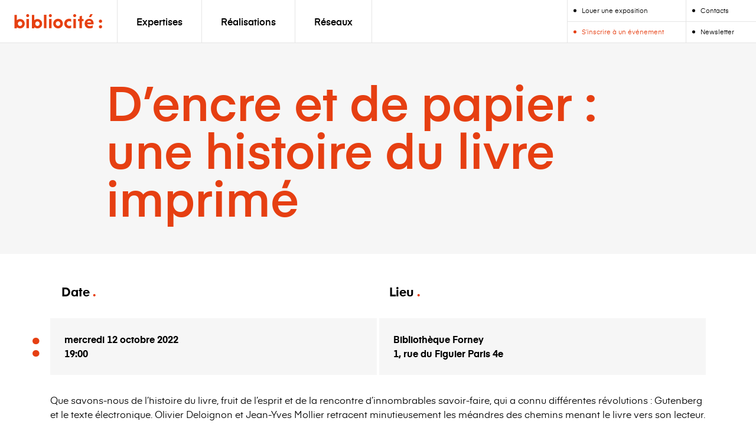

--- FILE ---
content_type: text/html; charset=UTF-8
request_url: https://bibliocite.fr/evenements/dencre-et-de-papier-une-histoire-du-livre-imprime/
body_size: 23404
content:
<!doctype html>
<html lang="fr-FR">

<head>
    <title>Bibliocité | D&#039;encre et de papier : une histoire du livre imprimé</title>

    <meta charset="UTF-8" />
    <meta name="viewport" content="width=device-width, initial-scale=1" />

    <link rel="profile" href="https://gmpg.org/xfn/11" />
    <link rel="shortcut icon" href="https://bibliocite.fr/app/themes/bibliocite/assets/img/favicon.png">

    <meta name='robots' content='index, follow, max-image-preview:large, max-snippet:-1, max-video-preview:-1' />

	<!-- This site is optimized with the Yoast SEO plugin v22.3 - https://yoast.com/wordpress/plugins/seo/ -->
	<meta name="description" content="Opérateur culturel œuvrant dans l’univers du livre et de la lecture, Bibliocité organise et produit des événements favorisant l’accès à toutes les cultures." />
	<link rel="canonical" href="https://bibliocite.fr/evenements/dencre-et-de-papier-une-histoire-du-livre-imprime/" />
	<meta property="og:locale" content="fr_FR" />
	<meta property="og:type" content="article" />
	<meta property="og:title" content="Bibliocité | D&#039;encre et de papier : une histoire du livre imprimé" />
	<meta property="og:description" content="Opérateur culturel œuvrant dans l’univers du livre et de la lecture, Bibliocité organise et produit des événements favorisant l’accès à toutes les cultures." />
	<meta property="og:url" content="https://bibliocite.fr/evenements/dencre-et-de-papier-une-histoire-du-livre-imprime/" />
	<meta property="og:site_name" content="Bibliocité" />
	<meta property="article:publisher" content="https://www.facebook.com/association.bibliocite/" />
	<meta property="article:modified_time" content="2022-09-19T16:29:47+00:00" />
	<meta name="twitter:card" content="summary_large_image" />
	<meta name="twitter:site" content="@bibliocite" />
	<script type="application/ld+json" class="yoast-schema-graph">{"@context":"https://schema.org","@graph":[{"@type":"WebPage","@id":"https://bibliocite.fr/evenements/dencre-et-de-papier-une-histoire-du-livre-imprime/","url":"https://bibliocite.fr/evenements/dencre-et-de-papier-une-histoire-du-livre-imprime/","name":"Bibliocité | D'encre et de papier : une histoire du livre imprimé","isPartOf":{"@id":"https://bibliocite.fr/#website"},"datePublished":"2022-08-18T10:54:15+00:00","dateModified":"2022-09-19T16:29:47+00:00","description":"Opérateur culturel œuvrant dans l’univers du livre et de la lecture, Bibliocité organise et produit des événements favorisant l’accès à toutes les cultures.","breadcrumb":{"@id":"https://bibliocite.fr/evenements/dencre-et-de-papier-une-histoire-du-livre-imprime/#breadcrumb"},"inLanguage":"fr-FR","potentialAction":[{"@type":"ReadAction","target":["https://bibliocite.fr/evenements/dencre-et-de-papier-une-histoire-du-livre-imprime/"]}]},{"@type":"BreadcrumbList","@id":"https://bibliocite.fr/evenements/dencre-et-de-papier-une-histoire-du-livre-imprime/#breadcrumb","itemListElement":[{"@type":"ListItem","position":1,"name":"Accueil","item":"https://bibliocite.fr/"},{"@type":"ListItem","position":2,"name":"D&rsquo;encre et de papier : une histoire du livre imprimé"}]},{"@type":"WebSite","@id":"https://bibliocite.fr/#website","url":"https://bibliocite.fr/","name":"Bibliocité","description":"Paris Bibliothèques","publisher":{"@id":"https://bibliocite.fr/#organization"},"potentialAction":[{"@type":"SearchAction","target":{"@type":"EntryPoint","urlTemplate":"https://bibliocite.fr/?s={search_term_string}"},"query-input":"required name=search_term_string"}],"inLanguage":"fr-FR"},{"@type":"Organization","@id":"https://bibliocite.fr/#organization","name":"Bibliocité","url":"https://bibliocite.fr/","logo":{"@type":"ImageObject","inLanguage":"fr-FR","@id":"https://bibliocite.fr/#/schema/logo/image/","url":"https://www.bibliocite.fr/app/uploads/2019/10/Logo-Bibliocité.png","contentUrl":"https://www.bibliocite.fr/app/uploads/2019/10/Logo-Bibliocité.png","width":1280,"height":307,"caption":"Bibliocité"},"image":{"@id":"https://bibliocite.fr/#/schema/logo/image/"},"sameAs":["https://www.facebook.com/association.bibliocite/","https://twitter.com/bibliocite","https://www.youtube.com/channel/UC7HGZDk_tXulXcyw-dEZ2uQ"]}]}</script>
	<!-- / Yoast SEO plugin. -->


<link rel="preload" href="https://bibliocite.fr/app/117f7551b52b74f0e5ecb9dfbfce22da.js?ver=b26baf101fec62cfdf36d90849e2f674" as="script" />
<link rel="preload" href="https://bibliocite.fr/app/53b0653580596bb68524d05158194107.js?ver=e1a11a7f18945a2a957dcbe3cbb94422" as="script" />
<link rel="preload" href="https://bibliocite.fr/app/plugins/real-cookie-banner-pro/public/lib/animate.css/animate.min.css?ver=4.1.1" as="style" />
<script data-cfasync="false" type="text/javascript" defer src="https://bibliocite.fr/app/117f7551b52b74f0e5ecb9dfbfce22da.js?ver=b26baf101fec62cfdf36d90849e2f674" id="real-cookie-banner-pro-vendor-real-cookie-banner-pro-banner-js"></script>
<script type="application/json" data-skip-moving="true" data-no-defer nitro-exclude data-alt-type="application/ld+json" data-dont-merge data-wpmeteor-nooptimize="true" data-cfasync="false" id="a7c3e7c387d4b932a4472a3ccb380e7ec1-js-extra">{"slug":"real-cookie-banner-pro","textDomain":"real-cookie-banner","version":"4.3.5","restUrl":"https:\/\/bibliocite.fr\/wp-json\/real-cookie-banner\/v1\/","restNamespace":"real-cookie-banner\/v1","restPathObfuscateOffset":"0fa7591a3beabd74e8dc462388b07b3a","restRoot":"https:\/\/bibliocite.fr\/wp-json\/","restQuery":{"_v":"4.3.5","_locale":"user"},"restNonce":"e1abdb7808","restRecreateNonceEndpoint":"https:\/\/bibliocite.fr\/wp\/wp-admin\/admin-ajax.php?action=rest-nonce","publicUrl":"https:\/\/bibliocite.fr\/app\/plugins\/real-cookie-banner-pro\/public\/","chunkFolder":"dist","chunksLanguageFolder":"https:\/\/bibliocite.fr\/app\/languages\/mo-cache\/real-cookie-banner-pro\/","chunks":{"chunk-config-tab-blocker.lite.js":["fr_FR-83d48f038e1cf6148175589160cda67e","fr_FR-8c055e13e6398b4c822e7452bc1c6a82","fr_FR-f7b84d9a88e9344c3defb33749e4006c","fr_FR-b558cba2c3922a86f2bd9e64cb57c46d"],"chunk-config-tab-blocker.pro.js":["fr_FR-ddf5ae983675e7b6eec2afc2d53654a2","fr_FR-e516a6866b9a31db231ab92dedaa8b29","fr_FR-4f76e19e02d79cbffe021f52eabc364f","fr_FR-051757f53baaf3c508c4f2a1a42e40ed"],"chunk-config-tab-consent.lite.js":["fr_FR-3823d7521a3fc2857511061e0d660408"],"chunk-config-tab-consent.pro.js":["fr_FR-9cb9ecf8c1e8ce14036b5f3a5e19f098","fr_FR-e516a6866b9a31db231ab92dedaa8b29"],"chunk-config-tab-cookies.lite.js":["fr_FR-1a51b37d0ef409906245c7ed80d76040","fr_FR-8c055e13e6398b4c822e7452bc1c6a82","fr_FR-f7b84d9a88e9344c3defb33749e4006c"],"chunk-config-tab-cookies.pro.js":["fr_FR-572ee75deed92e7a74abba4b86604687","fr_FR-e516a6866b9a31db231ab92dedaa8b29","fr_FR-4f76e19e02d79cbffe021f52eabc364f"],"chunk-config-tab-dashboard.lite.js":["fr_FR-f843c51245ecd2b389746275b3da66b6"],"chunk-config-tab-dashboard.pro.js":["fr_FR-ae5ae8f925f0409361cfe395645ac077"],"chunk-config-tab-import.lite.js":["fr_FR-66df94240f04843e5a208823e466a850"],"chunk-config-tab-import.pro.js":["fr_FR-e5fee6b51986d4ff7a051d6f6a7b076a"],"chunk-config-tab-licensing.lite.js":["fr_FR-e01f803e4093b19d6787901b9591b5a6"],"chunk-config-tab-licensing.pro.js":["fr_FR-4918ea9704f47c2055904e4104d4ffba"],"chunk-config-tab-scanner.lite.js":["fr_FR-b10b39f1099ef599835c729334e38429"],"chunk-config-tab-scanner.pro.js":["fr_FR-752a1502ab4f0bebfa2ad50c68ef571f"],"chunk-config-tab-settings.lite.js":["fr_FR-37978e0b06b4eb18b16164a2d9c93a2c","fr_FR-8c055e13e6398b4c822e7452bc1c6a82"],"chunk-config-tab-settings.pro.js":["fr_FR-e59d3dcc762e276255c8989fbd1f80e3"],"chunk-config-tab-tcf.lite.js":["fr_FR-4f658bdbf0aa370053460bc9e3cd1f69","fr_FR-8c055e13e6398b4c822e7452bc1c6a82","fr_FR-b558cba2c3922a86f2bd9e64cb57c46d"],"chunk-config-tab-tcf.pro.js":["fr_FR-e1e83d5b8a28f1f91f63b9de2a8b181a","fr_FR-e516a6866b9a31db231ab92dedaa8b29","fr_FR-051757f53baaf3c508c4f2a1a42e40ed"]},"others":{"customizeValuesBanner":{"layout":{"type":"banner","dialogMaxWidth":530,"dialogPosition":"middleCenter","dialogMargin":[0,0,0,0],"bannerPosition":"bottom","bannerMaxWidth":1024,"dialogBorderRadius":3,"borderRadius":5,"animationIn":"slideInUp","animationInDuration":500,"animationInOnlyMobile":true,"animationOut":"none","animationOutDuration":500,"animationOutOnlyMobile":true,"overlay":false,"overlayBg":"#000000","overlayBgAlpha":50,"overlayBlur":2},"decision":{"acceptAll":"button","acceptEssentials":"link","showCloseIcon":false,"acceptIndividual":"link","buttonOrder":"all,essential,save,individual","showGroups":false,"groupsFirstView":false,"saveButton":"always"},"design":{"bg":"#ffffff","textAlign":"left","linkTextDecoration":"underline","borderWidth":0,"borderColor":"#ffffff","fontSize":14,"fontColor":"#0a0a0a","fontInheritFamily":true,"fontFamily":"Arial, Helvetica, sans-serif","fontWeight":"normal","boxShadowEnabled":true,"boxShadowOffsetX":0,"boxShadowOffsetY":0,"boxShadowBlurRadius":1,"boxShadowSpreadRadius":0,"boxShadowColor":"#000000","boxShadowColorAlpha":20},"headerDesign":{"inheritBg":true,"bg":"#f4f4f4","inheritTextAlign":true,"textAlign":"center","padding":[17,20,15,20],"logo":"","logoRetina":"","logoMaxHeight":40,"logoPosition":"left","logoMargin":[5,15,5,15],"fontSize":20,"fontColor":"#0a0a0a","fontInheritFamily":true,"fontFamily":"Arial, Helvetica, sans-serif","fontWeight":"normal","borderWidth":1,"borderColor":"#f6f6f6"},"bodyDesign":{"padding":[15,20,5,20],"descriptionInheritFontSize":true,"descriptionFontSize":13,"dottedGroupsInheritFontSize":true,"dottedGroupsFontSize":13,"dottedGroupsBulletColor":"#15779b","teachingsInheritTextAlign":true,"teachingsTextAlign":"center","teachingsSeparatorActive":true,"teachingsSeparatorWidth":50,"teachingsSeparatorHeight":1,"teachingsSeparatorColor":"#000000","teachingsInheritFontSize":false,"teachingsFontSize":12,"teachingsInheritFontColor":false,"teachingsFontColor":"#757575","tcfStacksMargin":[10,0,5,0],"tcfStacksPadding":[5,10,5,10],"tcfStacksArrowType":"outlined","tcfStacksArrowColor":"#15779b","tcfStacksBg":"#ffffff","tcfStacksActiveBg":"#f9f9f9","tcfStacksHoverBg":"#efefef","tcfStacksBorderWidth":1,"tcfStacksBorderColor":"#efefef","tcfStacksTitleFontSize":12,"tcfStacksTitleFontColor":"#2b2b2b","tcfStacksTitleFontWeight":"normal","tcfStacksDescriptionMargin":[5,0,0,0],"tcfStacksDescriptionFontSize":12,"tcfStacksDescriptionFontColor":"#757575","tcfStacksDescriptionFontWeight":"normal","acceptAllOneRowLayout":false,"acceptAllPadding":[10,10,10,10],"acceptAllBg":"#e63f13","acceptAllTextAlign":"center","acceptAllFontSize":18,"acceptAllFontColor":"#ffffff","acceptAllFontWeight":"normal","acceptAllBorderWidth":0,"acceptAllBorderColor":"#000000","acceptAllHoverBg":"#b72100","acceptAllHoverFontColor":"#ffffff","acceptAllHoverBorderColor":"#000000","acceptEssentialsUseAcceptAll":false,"acceptEssentialsButtonType":"","acceptEssentialsPadding":[10,10,10,10],"acceptEssentialsBg":"#efefef","acceptEssentialsTextAlign":"center","acceptEssentialsFontSize":18,"acceptEssentialsFontColor":"#0a0a0a","acceptEssentialsFontWeight":"normal","acceptEssentialsBorderWidth":0,"acceptEssentialsBorderColor":"#000000","acceptEssentialsHoverBg":"#e8e8e8","acceptEssentialsHoverFontColor":"#888888","acceptEssentialsHoverBorderColor":"#000000","acceptIndividualPadding":[5,5,5,5],"acceptIndividualBg":"#ffffff","acceptIndividualTextAlign":"center","acceptIndividualFontSize":16,"acceptIndividualFontColor":"#0a0101","acceptIndividualFontWeight":"normal","acceptIndividualBorderWidth":0,"acceptIndividualBorderColor":"#000000","acceptIndividualHoverBg":"#ffffff","acceptIndividualHoverFontColor":"#888888","acceptIndividualHoverBorderColor":"#000000"},"footerDesign":{"poweredByLink":false,"inheritBg":false,"bg":"#fcfcfc","inheritTextAlign":true,"textAlign":"center","padding":[10,20,12,20],"fontSize":14,"fontColor":"#757474","fontInheritFamily":true,"fontFamily":"Arial, Helvetica, sans-serif","fontWeight":"normal","hoverFontColor":"#2b2b2b","borderWidth":1,"borderColor":"#efefef","languageSwitcher":"flags"},"texts":{"headline":"Pr\u00e9f\u00e9rences en mati\u00e8re de confidentialit\u00e9","description":"Nous utilisons des cookies et des technologies similaires sur notre site web et traitons vos donn\u00e9es personnelles (par exemple votre adresse IP) pour int\u00e9grer des m\u00e9dias de fournisseurs tiers ou pour analyser le trafic sur notre site web. Le traitement des donn\u00e9es peut \u00e9galement r\u00e9sulter de l'installation de cookies. Nous partageons ces donn\u00e9es avec des tiers que nous d\u00e9signons dans les param\u00e8tres de confidentialit\u00e9.<br \/><br \/>Le traitement des donn\u00e9es peut avoir lieu avec votre consentement ou sur la base d'un int\u00e9r\u00eat l\u00e9gitime, auquel vous pouvez vous opposer dans les param\u00e8tres de confidentialit\u00e9. Vous avez le droit de ne pas donner votre consentement et de le modifier ou de le r\u00e9voquer ult\u00e9rieurement. Pour plus d'informations sur l'utilisation de vos donn\u00e9es, veuillez consulter notre {{privacyPolicy}}politique de confidentialit\u00e9{{\/privacyPolicy}}.","acceptAll":"Accepter tout","acceptEssentials":"Continuer sans accepter","acceptIndividual":"Param\u00e9trer mes choix","poweredBy":"1","dataProcessingInUnsafeCountries":"Certains services traitent des donn\u00e9es \u00e0 caract\u00e8re personnel dans des pays tiers non s\u00e9curis\u00e9s. En acceptant d'utiliser ces services, vous consentez \u00e9galement au traitement de vos donn\u00e9es dans ces pays tiers non s\u00e9curis\u00e9s, conform\u00e9ment \u00e0 {{legalBasis}}. Cela implique le risque que vos donn\u00e9es soient trait\u00e9es par les autorit\u00e9s \u00e0 des fins de contr\u00f4le et de surveillance, peut-\u00eatre sans possibilit\u00e9 de recours juridique.","ageNoticeBanner":"Vous avez moins de {{minAge}} ans ? Dans ce cas, vous ne pouvez pas accepter les services facultatifs. Demandez \u00e0 vos parents ou \u00e0 vos tuteurs l\u00e9gaux d'accepter ces services avec vous.","ageNoticeBlocker":"Vous avez moins de {{minAge}} ans ? Malheureusement, vous n'\u00eates pas autoris\u00e9 \u00e0 accepter ce service pour visualiser ce contenu. Veuillez demander \u00e0 vos parents ou tuteurs d'accepter le service avec vous !","listServicesNotice":"En acceptant tous les services, vous autorisez le chargement de {{services}}. Ces services sont divis\u00e9s en groupes {{serviceGroups}} en fonction de leur finalit\u00e9 (appartenance marqu\u00e9e par des nombres en exposant).","listServicesLegitimateInterestNotice":"En outre, les {{services}} sont charg\u00e9s sur la base d'un int\u00e9r\u00eat l\u00e9gitime.","tcfStacksCustomName":"Services \u00e0 des fins diverses en dehors de la norme TCF","tcfStacksCustomDescription":"Les services qui ne partagent pas les consentements via la norme TCF, mais via d'autres technologies. Ceux-ci sont divis\u00e9s en plusieurs groupes en fonction de leur finalit\u00e9. Certains d'entre eux sont utilis\u00e9s sur la base d'un int\u00e9r\u00eat l\u00e9gitime (par exemple, la pr\u00e9vention des menaces), d'autres ne sont utilis\u00e9s qu'avec votre consentement. Les d\u00e9tails concernant les diff\u00e9rents groupes et les objectifs des services peuvent \u00eatre trouv\u00e9s dans les param\u00e8tres de confidentialit\u00e9 individuels.","consentForwardingExternalHosts":"Votre consentement s'applique \u00e9galement aux {{websites}}.","blockerHeadline":"{{name}} bloqu\u00e9 en raison des param\u00e8tres de confidentialit\u00e9","blockerLinkShowMissing":"Afficher tous les services pour lesquels vous devez encore donner votre accord","blockerLoadButton":"Accepter les services et charger le contenu","blockerAcceptInfo":"Le chargement du contenu bloqu\u00e9 modifiera vos param\u00e8tres de confidentialit\u00e9. Le contenu de ce service ne sera plus bloqu\u00e9 \u00e0 l'avenir."},"individualLayout":{"inheritDialogMaxWidth":false,"dialogMaxWidth":970,"inheritBannerMaxWidth":false,"bannerMaxWidth":1440,"descriptionTextAlign":"left"},"group":{"checkboxBg":"#f0f0f0","checkboxBorderWidth":1,"checkboxBorderColor":"#d2d2d2","checkboxActiveColor":"#ffffff","checkboxActiveBg":"#e63f12","checkboxActiveBorderColor":"#010a08","groupInheritBg":true,"groupBg":"#f4f4f4","groupPadding":[15,15,15,15],"groupSpacing":10,"groupBorderRadius":5,"groupBorderWidth":1,"groupBorderColor":"#f4f4f4","headlineFontSize":16,"headlineFontWeight":"normal","headlineFontColor":"#2b2b2b","descriptionFontSize":14,"descriptionFontColor":"#757575","linkColor":"#757575","linkHoverColor":"#2b2b2b"},"saveButton":{"useAcceptAll":true,"type":"button","padding":[10,10,10,10],"bg":"#efefef","textAlign":"center","fontSize":18,"fontColor":"#0a0a0a","fontWeight":"normal","borderWidth":0,"borderColor":"#000000","hoverBg":"#e8e8e8","hoverFontColor":"#000000","hoverBorderColor":"#000000"},"individualTexts":{"headline":"Pr\u00e9f\u00e9rences individuelles en mati\u00e8re de respect de la vie priv\u00e9e","description":"Nous utilisons des cookies et des technologies similaires sur notre site web et traitons vos donn\u00e9es personnelles (par exemple votre adresse IP), par exemple pour personnaliser le contenu et les publicit\u00e9s, pour int\u00e9grer des m\u00e9dias de fournisseurs tiers ou pour analyser le trafic sur notre site web. Le traitement des donn\u00e9es peut \u00e9galement r\u00e9sulter de l'installation de cookies. Nous partageons ces donn\u00e9es avec des tiers que nous d\u00e9signons dans les param\u00e8tres de confidentialit\u00e9.<br \/><br \/>Le traitement des donn\u00e9es peut avoir lieu avec votre consentement ou sur la base d'un int\u00e9r\u00eat l\u00e9gitime, auquel vous pouvez vous opposer dans les param\u00e8tres de confidentialit\u00e9. Vous avez le droit de ne pas donner votre consentement et de le modifier ou de le r\u00e9voquer ult\u00e9rieurement. Pour plus d'informations sur l'utilisation de vos donn\u00e9es, veuillez consulter notre {{privacyPolicy}}privacy policy{{\/privacyPolicy}}.<br \/><br \/>Vous trouverez ci-dessous un aper\u00e7u de tous les services utilis\u00e9s par ce site web. Vous pouvez consulter des informations d\u00e9taill\u00e9es sur chaque service et les accepter individuellement ou exercer votre droit d'opposition.","save":"Sauvegarder la s\u00e9lection","showMore":"Afficher les informations sur le service","hideMore":"Masquer les informations sur les services","postamble":""},"mobile":{"enabled":true,"maxHeight":400,"hideHeader":false,"alignment":"bottom","scalePercent":90,"scalePercentVertical":-50},"customCss":{"css":"","antiAdBlocker":"y"}},"isPro":true,"showProHints":false,"proUrl":"https:\/\/devowl.io\/go\/real-cookie-banner?source=rcb-lite","showLiteNotice":false,"languageSwitcher":[],"hasDynamicPreDecisions":false,"isLicensed":false,"isDevLicense":false,"multilingualSkipHTMLForTag":"","isCurrentlyInTranslationEditorPreview":false,"defaultLanguage":"","currentLanguage":"","activeLanguages":[],"context":"","userConsentCookieName":"real_cookie_banner-v:3_blog:1_path:026a9b9","revisionHash":"4e48978f4560ad7717fc58a6324d76fe","iso3166OneAlpha2":{"AF":"Afghanistan","ZA":"Afrique du Sud","AL":"Albanie","DZ":"Alg\u00e9rie","DE":"Allemagne","AD":"Andore","AO":"Angola","AI":"Anguilla","AQ":"Antarctique","AG":"Antigua-et-Barbuda","AN":"Antilles N\u00e9erlandaises","SA":"Arabie Saoudite","AR":"Argentine","AM":"Arm\u00e9nie","AW":"Aruba","AU":"Australie","AT":"Autriche","AZ":"Azerba\u00efdjan","BS":"Bahamas","BH":"Bahre\u00efn","BD":"Bangladesh","BB":"Barbade","BE":"Belgique","BZ":"Belize","BJ":"Benin","BM":"Bermude","BT":"Bhoutan","MM":"Birmanie","BY":"Bi\u00e9lorussie","BO":"Bolivie","BA":"Bosnie et Herz\u00e9govine","BW":"Botswana","BN":"Brunei Darussalam","BR":"Br\u00e9sil","BG":"Bulgarie","BF":"Burkina Faso","BI":"Burundi","KH":"Cambodge","CM":"Cameroun","CA":"Canada","CV":"Cap Vert","CL":"Chili","CN":"Chine","CY":"Chypre","CO":"Colombie","CG":"Congo","CD":"Congo, R\u00e9publique D\u00e9mocratique","KR":"Cor\u00e9e","KP":"Cor\u00e9e du Nord","CR":"Costa Rica","CI":"Cote D'Ivoire","HR":"Croatie","CU":"Cuba","DK":"Danemark","DJ":"Djibouti","ER":"Erythr\u00e9e","ES":"Espagne","EE":"Estonie","FM":"Etats F\u00e9d\u00e9r\u00e9s de Micron\u00e9sie","FJ":"Fidji","FI":"Finlande","FR":"France","RU":"F\u00e9d\u00e9ration de Russie","GA":"Gabon","GM":"Gambie","GH":"Ghana","GI":"Gibraltar","GD":"Grenade","GL":"Groenland","GR":"Gr\u00e8ce","GP":"Guadeloupe","GU":"Guam","GT":"Guatemala","GG":"Guernesey","GN":"Guin\u00e9e","GQ":"Guin\u00e9e \u00e9quatoriale","GW":"Guin\u00e9e-Bissau","GY":"Guyane","GF":"Guyane fran\u00e7aise","GS":"G\u00e9orgie du Sud et \u00eeles Sandwich.","HT":"Ha\u00efti","HN":"Honduras","HK":"Hong Kong","HU":"Hongrie","IN":"Inde","ID":"Indon\u00e9sie","IQ":"Irak","IE":"Irlande","IS":"Islande","IL":"Isra\u00ebl","IT":"Italie","LY":"Jamahiriya Arabe Libyenne","JM":"Jama\u00efque","JP":"Japon","JE":"Jersey","JO":"Jordanie","KZ":"Kazakhstan","KE":"Kenya","KG":"Kirghizistan","KI":"Kiribati","KW":"Kowe\u00eft","CX":"L'\u00eele de Christmas","DM":"La Dominique","GE":"La G\u00e9orgie","SV":"Le Salvador","KM":"Les Comores","AS":"Les Samoa am\u00e9ricaines","LS":"Lesotho","LV":"Lettonie","LB":"Liban","LR":"Lib\u00e9ria","LI":"Liechtenstein","LT":"Lituanie","LU":"Luxembourg","MO":"Macao","MK":"Mac\u00e9doine","MG":"Madagascar","MY":"Malaisie","MW":"Malawi","MV":"Maldives","ML":"Mali","MT":"Malte","MA":"Maroc","MQ":"Martinique","MU":"Maurice","MR":"Mauritanie","YT":"Mayotte","MX":"Mexique","MD":"Moldavie","MC":"Monaco","MN":"Mongolie","MS":"Montserrat","ME":"Mont\u00e9n\u00e9gro","MZ":"Mozambique","NA":"Namibie","NR":"Nauru","NI":"Nicaragua","NE":"Niger","NG":"Nig\u00e9ria","NU":"Niue","NO":"Norv\u00e8ge","NC":"Nouvelle-Cal\u00e9donie","NZ":"Nouvelle-Z\u00e9lande","NP":"N\u00e9pal","OM":"Oman","UG":"Ouganda","UZ":"Ouzb\u00e9kistan","PK":"Pakistan","PW":"Palau","PA":"Panama","PG":"Papouasie-Nouvelle-Guin\u00e9e","PY":"Paraguay","NL":"Pays-Bas","PH":"Philippines","PN":"Pitcairn","PL":"Pologne","PF":"Polyn\u00e9sie fran\u00e7aise","PR":"Porto Rico","PT":"Portugal","PE":"P\u00e9rou","QA":"Qatar","RO":"Roumanie","GB":"Royaume-Uni","RW":"Rwanda","SY":"R\u00e9publique Arabe Syrienne","LA":"R\u00e9publique D\u00e9mocratique Populaire Lao","IR":"R\u00e9publique Islamique d'Iran","CZ":"R\u00e9publique Tch\u00e8que","CF":"R\u00e9publique centrafricaine","DO":"R\u00e9publique dominicaine","RE":"R\u00e9union","EH":"Sahara occidental","BL":"Saint Barth\u00e9lemy","MF":"Saint Martin","PM":"Saint Pierre et Miquelon","KN":"Saint-Kitts-et-Nevis","SM":"Saint-Marin","VA":"Saint-Si\u00e8ge (\u00c9tat de la Cit\u00e9 du Vatican)","VC":"Saint-Vincent-et-les-Grenadines","SH":"Sainte-H\u00e9l\u00e8ne","LC":"Sainte-Lucie","WS":"Samoa","ST":"Sao Tom\u00e9-et-Principe","RS":"Serbie","SC":"Seychelles","SL":"Sierra Leone","SG":"Singapour","SK":"Slovaquie","SI":"Slov\u00e9nie","SO":"Somalie","SD":"Soudan","LK":"Sri Lanka","CH":"Suisse","SR":"Suriname","SE":"Su\u00e8de","SJ":"Svalbard et Jan Mayen","SZ":"Swaziland","SN":"S\u00e9n\u00e9gal","TJ":"Tadjikistan","TZ":"Tanzanie","TW":"Ta\u00efwan","TD":"Tchad","TF":"Terres australes et antarctiques fran\u00e7aises","PS":"Territoire Palestinien Occup\u00e9","IO":"Territoire britannique de l'oc\u00e9an Indien","TH":"Tha\u00eflande","TL":"Timor-Leste","TG":"Togo","TK":"Tokelau","TO":"Tonga","TT":"Trinit\u00e9-et-Tobago","TN":"Tunisie","TM":"Turkm\u00e9nistan","TR":"Turquie","TV":"Tuvalu","UA":"Ukraine","UY":"Uruguay","VU":"Vanuatu","VE":"Venezuela","VN":"Vietnam","WF":"Wallis et Futuna","YE":"Y\u00e9men","ZM":"Zambie","ZW":"Zimbabwe","EG":"\u00c9gypte","AE":"\u00c9mirats arabes unis","EC":"\u00c9quateur","US":"\u00c9tats-Unis","ET":"\u00c9thiopie","BV":"\u00cele Bouvet","HM":"\u00cele Heard et \u00eeles Mcdonald","NF":"\u00cele Norfolk","IM":"\u00cele de Man","AX":"\u00celes Aland","KY":"\u00celes Ca\u00efmans","CC":"\u00celes Cocos (Keeling)","CK":"\u00celes Cook","FK":"\u00celes Falkland (Malvinas)","FO":"\u00celes F\u00e9ro\u00e9","MP":"\u00celes Mariannes du Nord","MH":"\u00celes Marshall","UM":"\u00celes P\u00e9riph\u00e9riques des \u00c9tats-Unis","SB":"\u00celes Salomon","TC":"\u00celes Turks et Caicos","VG":"\u00celes Vierges britanniques","VI":"\u00celes Vierges, \u00c9tats-Unis"},"isTcf":false,"isPreventPreDecision":false,"isAcceptAllForBots":true,"isRespectDoNotTrack":true,"isDataProcessingInUnsafeCountries":false,"dataProcessingInUnsafeCountriesSafeCountries":["AT","BE","BG","HR","CY","CZ","DK","EE","FI","FR","DE","GR","HU","IE","IS","IT","LI","LV","LT","LU","MT","NL","NO","PL","PT","RO","SK","SI","ES","SE","AD","AR","CA","FO","GG","IL","IM","JP","JE","NZ","KR","CH","GB","UY","US"],"isAgeNotice":true,"ageNoticeAgeLimit":15,"isListServicesNotice":true,"setCookiesViaManager":"none","territorialLegalBasis":["gdpr-eprivacy"],"essentialGroup":"essentiel","groups":[{"id":146,"name":"Essentiel","slug":"essentiel","description":"Les services essentiels sont n\u00e9cessaires \u00e0 la fonctionnalit\u00e9 de base du site web. Ils ne contiennent que des services techniquement n\u00e9cessaires. Il n'est pas possible de s'opposer \u00e0 ces services.","items":[{"id":9151,"name":"Real Cookie Banner","purpose":"Real Cookie Banner demande aux visiteurs du site web leur consentement pour installer des cookies et traiter des donn\u00e9es personnelles. A cette fin, un UUID (identification pseudonyme de l'utilisateur) est attribu\u00e9 \u00e0 chaque visiteur du site web, qui est valable jusqu'\u00e0 l'expiration du cookie pour m\u00e9moriser le consentement. Les cookies sont utilis\u00e9s pour tester si les cookies peuvent \u00eatre install\u00e9s, pour stocker la r\u00e9f\u00e9rence au consentement document\u00e9, pour stocker quels services de quels groupes de services le visiteur a consenti, et, si le consentement est obtenu dans le cadre de 'Transparency & Consent Framework' (TCF), pour stocker le consentement dans les partenaires TCF, les objectifs, les objectifs sp\u00e9ciaux, les caract\u00e9ristiques et les caract\u00e9ristiques sp\u00e9ciales. Dans le cadre de l'obligation de divulgation conform\u00e9ment au RGPD, le consentement recueilli est enti\u00e8rement document\u00e9. Cela inclut, outre les services et groupes de services auxquels le visiteur a consenti, et si le consentement est obtenu conform\u00e9ment \u00e0 la norme TCF, \u00e0 quels partenaires TCF, finalit\u00e9s et caract\u00e9ristiques le visiteur a consenti, tous les param\u00e8tres de la banni\u00e8re de cookies au moment du consentement ainsi que les circonstances techniques (par exemple, la taille de la zone affich\u00e9e au moment du consentement) et les interactions de l'utilisateur (par exemple, cliquer sur des boutons) qui ont conduit au consentement. Le consentement est recueilli une fois par langue.","providerContact":{"phone":"","email":"","link":""},"isProviderCurrentWebsite":true,"provider":"","uniqueName":"","isEmbeddingOnlyExternalResources":false,"legalBasis":"legal-requirement","dataProcessingInCountries":[],"dataProcessingInCountriesSpecialTreatments":[],"technicalDefinitions":[{"type":"http","name":"real_cookie_banner*","host":".bibliocite.fr","duration":365,"durationUnit":"d","isSessionDuration":false},{"type":"http","name":"real_cookie_banner*-tcf","host":".bibliocite.fr","duration":365,"durationUnit":"d","isSessionDuration":false},{"type":"http","name":"real_cookie_banner-test","host":".bibliocite.fr","duration":365,"durationUnit":"d","isSessionDuration":false}],"codeDynamics":[],"providerPrivacyPolicyUrl":"","providerLegalNoticeUrl":"","tagManagerOptInEventName":"","tagManagerOptOutEventName":"","codeOptIn":"","executeCodeOptInWhenNoTagManagerConsentIsGiven":false,"codeOptOut":"","executeCodeOptOutWhenNoTagManagerConsentIsGiven":false,"deleteTechnicalDefinitionsAfterOptOut":false,"codeOnPageLoad":"","presetId":"real-cookie-banner"}]},{"id":147,"name":"Fonctionnel","slug":"fonctionnel","description":"Les services fonctionnels sont n\u00e9cessaires pour fournir des caract\u00e9ristiques allant au-del\u00e0 de la fonctionnalit\u00e9 essentielle, telles que des polices plus jolies, la lecture de vid\u00e9os ou des caract\u00e9ristiques interactives du web 2.0. Les contenus provenant, par exemple, de plateformes vid\u00e9o et de plateformes de m\u00e9dias sociaux sont bloqu\u00e9s par d\u00e9faut et peuvent faire l'objet d'un consentement. Si le service est accept\u00e9, ce contenu est charg\u00e9 automatiquement sans autre consentement manuel.","items":[{"id":9156,"name":"YouTube","purpose":"YouTube enables the embedding of content published on youtube.com into websites to enhance the website with videos. This requires processing the user\u2019s IP-address and metadata. Cookies or cookie-like technologies can be stored and read. These can contain personal data and technical data like user IDs, consent, settings of the video player, connected devices, interactions with the service, push notifications and used account. This data can be used to collect visited websites, detailed statistics about user behavior, and it can be used to improve the services of Google. It can also be used for profiling, e.g. to provide you with personalized services, such as ads based on your interests or recommendations. This data may be linked by Google to the data of users logged in on the websites of Google (e.g. youtube.com and google.com). Google provides personal information to their affiliates and other trusted businesses or persons to process it for them, based on Google's instructions and in compliance with Google's privacy policy.","providerContact":{"phone":"+1 650 253 0000","email":"dpo-google@google.com","link":"https:\/\/support.google.com\/"},"isProviderCurrentWebsite":false,"provider":"Google Ireland Limited, Gordon House, Barrow Street, Dublin 4, Ireland","uniqueName":"youtube","isEmbeddingOnlyExternalResources":false,"legalBasis":"consent","dataProcessingInCountries":["US","IE","CL","NL","BE","FI","DK","TW","JP","SG","BR","GB","FR","DE","PL","ES","IT","CH","IL","KR","IN","HK","AU","QA"],"dataProcessingInCountriesSpecialTreatments":["provider-is-self-certified-trans-atlantic-data-privacy-framework"],"technicalDefinitions":[{"language":"en","purpose":null,"id":1894,"type":"http","name":"SIDCC","host":".google.com","duration":1,"durationUnit":"y","isSessionDuration":false,"orderPosition":0},{"language":"en","purpose":null,"id":1895,"type":"http","name":"NID","host":".google.com","duration":6,"durationUnit":"mo","isSessionDuration":false,"orderPosition":1},{"language":"en","purpose":null,"id":1896,"type":"http","name":"SIDCC","host":".youtube.com","duration":1,"durationUnit":"y","isSessionDuration":false,"orderPosition":2},{"language":"en","purpose":null,"id":1897,"type":"http","name":"YSC","host":".youtube.com","duration":0,"durationUnit":"y","isSessionDuration":true,"orderPosition":3},{"language":"en","purpose":null,"id":1898,"type":"http","name":"VISITOR_INFO1_LIVE","host":".youtube.com","duration":6,"durationUnit":"mo","isSessionDuration":false,"orderPosition":4},{"language":"en","purpose":null,"id":1899,"type":"http","name":"PREF","host":".youtube.com","duration":1,"durationUnit":"y","isSessionDuration":false,"orderPosition":5},{"language":"en","purpose":null,"id":1900,"type":"http","name":"LOGIN_INFO","host":".youtube.com","duration":13,"durationUnit":"mo","isSessionDuration":false,"orderPosition":6},{"language":"en","purpose":null,"id":1901,"type":"http","name":"CONSENT","host":".youtube.com","duration":9,"durationUnit":"mo","isSessionDuration":false,"orderPosition":7},{"language":"en","purpose":null,"id":1902,"type":"http","name":"CONSENT","host":".google.com","duration":9,"durationUnit":"mo","isSessionDuration":false,"orderPosition":8},{"language":"en","purpose":null,"id":1952,"type":"http","name":"__Secure-3PAPISID","host":".google.com","duration":13,"durationUnit":"mo","isSessionDuration":false,"orderPosition":58},{"language":"en","purpose":null,"id":1953,"type":"http","name":"SAPISID","host":".google.com","duration":13,"durationUnit":"mo","isSessionDuration":false,"orderPosition":59},{"language":"en","purpose":null,"id":1954,"type":"http","name":"APISID","host":".google.com","duration":13,"durationUnit":"mo","isSessionDuration":false,"orderPosition":60},{"language":"en","purpose":null,"id":1955,"type":"http","name":"HSID","host":".google.com","duration":13,"durationUnit":"mo","isSessionDuration":false,"orderPosition":61},{"language":"en","purpose":null,"id":1956,"type":"http","name":"__Secure-3PSID","host":".google.com","duration":13,"durationUnit":"mo","isSessionDuration":false,"orderPosition":62},{"language":"en","purpose":null,"id":1957,"type":"http","name":"__Secure-3PAPISID","host":".youtube.com","duration":13,"durationUnit":"mo","isSessionDuration":false,"orderPosition":63},{"language":"en","purpose":null,"id":1958,"type":"http","name":"SAPISID","host":".youtube.com","duration":13,"durationUnit":"mo","isSessionDuration":false,"orderPosition":64},{"language":"en","purpose":null,"id":1959,"type":"http","name":"HSID","host":".youtube.com","duration":13,"durationUnit":"mo","isSessionDuration":false,"orderPosition":65},{"language":"en","purpose":null,"id":1960,"type":"http","name":"SSID","host":".google.com","duration":13,"durationUnit":"mo","isSessionDuration":false,"orderPosition":66},{"language":"en","purpose":null,"id":1961,"type":"http","name":"SID","host":".google.com","duration":13,"durationUnit":"mo","isSessionDuration":false,"orderPosition":67},{"language":"en","purpose":null,"id":1962,"type":"http","name":"SSID","host":".youtube.com","duration":13,"durationUnit":"mo","isSessionDuration":false,"orderPosition":68},{"language":"en","purpose":null,"id":1963,"type":"http","name":"APISID","host":".youtube.com","duration":13,"durationUnit":"mo","isSessionDuration":false,"orderPosition":69},{"language":"en","purpose":null,"id":1964,"type":"http","name":"__Secure-3PSID","host":".youtube.com","duration":13,"durationUnit":"mo","isSessionDuration":false,"orderPosition":70},{"language":"en","purpose":null,"id":1965,"type":"http","name":"SID","host":".youtube.com","duration":13,"durationUnit":"mo","isSessionDuration":false,"orderPosition":71},{"language":"en","purpose":null,"id":3295,"type":"http","name":"OTZ","host":"www.google.com","duration":1,"durationUnit":"d","isSessionDuration":false,"orderPosition":9},{"language":"en","purpose":null,"id":3296,"type":"http","name":"IDE","host":".doubleclick.net","duration":9,"durationUnit":"mo","isSessionDuration":false,"orderPosition":10},{"language":"en","purpose":null,"id":3297,"type":"http","name":"SOCS","host":".youtube.com","duration":9,"durationUnit":"mo","isSessionDuration":false,"orderPosition":11},{"language":"en","purpose":null,"id":3298,"type":"http","name":"SOCS","host":".google.com","duration":9,"durationUnit":"mo","isSessionDuration":false,"orderPosition":12},{"language":"en","purpose":null,"id":3299,"type":"local","name":"yt-remote-device-id","host":"https:\/\/www.youtube.com","duration":1,"durationUnit":"y","isSessionDuration":false,"orderPosition":13},{"language":"en","purpose":null,"id":3300,"type":"local","name":"yt-player-headers-readable","host":"https:\/\/www.youtube.com","duration":1,"durationUnit":"y","isSessionDuration":false,"orderPosition":14},{"language":"en","purpose":null,"id":3301,"type":"local","name":"ytidb::LAST_RESULT_ENTRY_KEY","host":"https:\/\/www.youtube.com","duration":1,"durationUnit":"y","isSessionDuration":false,"orderPosition":15},{"language":"en","purpose":null,"id":3302,"type":"local","name":"yt-fullerscreen-edu-button-shown-count","host":"https:\/\/www.youtube.com","duration":1,"durationUnit":"y","isSessionDuration":false,"orderPosition":16},{"language":"en","purpose":null,"id":3303,"type":"local","name":"yt-remote-connected-devices","host":"https:\/\/www.youtube.com","duration":1,"durationUnit":"y","isSessionDuration":false,"orderPosition":17},{"language":"en","purpose":null,"id":3304,"type":"local","name":"yt-player-bandwidth","host":"https:\/\/www.youtube.com","duration":1,"durationUnit":"y","isSessionDuration":false,"orderPosition":18},{"language":"en","purpose":null,"id":3305,"type":"indexedDb","name":"LogsDatabaseV2:*||","host":"https:\/\/www.youtube.com","duration":1,"durationUnit":"y","isSessionDuration":false,"orderPosition":19},{"language":"en","purpose":null,"id":3306,"type":"indexedDb","name":"ServiceWorkerLogsDatabase","host":"https:\/\/www.youtube.com","duration":1,"durationUnit":"y","isSessionDuration":false,"orderPosition":20},{"language":"en","purpose":null,"id":3307,"type":"indexedDb","name":"YtldbMeta","host":"https:\/\/www.youtube.com","duration":1,"durationUnit":"y","isSessionDuration":false,"orderPosition":21},{"language":"en","purpose":null,"id":3308,"type":"http","name":"__Secure-YEC","host":".youtube.com","duration":1,"durationUnit":"y","isSessionDuration":false,"orderPosition":22},{"language":"en","purpose":null,"id":3309,"type":"http","name":"test_cookie","host":".doubleclick.net","duration":1,"durationUnit":"d","isSessionDuration":false,"orderPosition":23},{"language":"en","purpose":null,"id":3310,"type":"local","name":"yt-player-quality","host":"https:\/\/www.youtube.com","duration":1,"durationUnit":"y","isSessionDuration":false,"orderPosition":24},{"language":"en","purpose":null,"id":3311,"type":"local","name":"yt-player-performance-cap","host":"https:\/\/www.youtube.com","duration":1,"durationUnit":"y","isSessionDuration":false,"orderPosition":25},{"language":"en","purpose":null,"id":3312,"type":"local","name":"yt-player-volume","host":"https:\/\/www.youtube.com","duration":1,"durationUnit":"y","isSessionDuration":false,"orderPosition":26},{"language":"en","purpose":null,"id":3313,"type":"indexedDb","name":"PersistentEntityStoreDb:*||","host":"https:\/\/www.youtube.com","duration":1,"durationUnit":"y","isSessionDuration":false,"orderPosition":27},{"language":"en","purpose":null,"id":3314,"type":"indexedDb","name":"yt-idb-pref-storage:*||","host":"https:\/\/www.youtube.com","duration":1,"durationUnit":"y","isSessionDuration":false,"orderPosition":28},{"language":"en","purpose":null,"id":3315,"type":"local","name":"yt.innertube::nextId","host":"https:\/\/www.youtube.com","duration":1,"durationUnit":"y","isSessionDuration":false,"orderPosition":29},{"language":"en","purpose":null,"id":3316,"type":"local","name":"yt.innertube::requests","host":"https:\/\/www.youtube.com","duration":1,"durationUnit":"y","isSessionDuration":false,"orderPosition":30},{"language":"en","purpose":null,"id":3317,"type":"local","name":"yt-html5-player-modules::subtitlesModuleData::module-enabled","host":"https:\/\/www.youtube.com","duration":1,"durationUnit":"y","isSessionDuration":false,"orderPosition":31},{"language":"en","purpose":null,"id":3318,"type":"session","name":"yt-remote-session-app","host":"https:\/\/www.youtube.com","duration":1,"durationUnit":"y","isSessionDuration":false,"orderPosition":32},{"language":"en","purpose":null,"id":3319,"type":"session","name":"yt-remote-cast-installed","host":"https:\/\/www.youtube.com","duration":1,"durationUnit":"y","isSessionDuration":false,"orderPosition":33},{"language":"en","purpose":null,"id":3320,"type":"session","name":"yt-player-volume","host":"https:\/\/www.youtube.com","duration":1,"durationUnit":"y","isSessionDuration":false,"orderPosition":34},{"language":"en","purpose":null,"id":3321,"type":"session","name":"yt-remote-session-name","host":"https:\/\/www.youtube.com","duration":1,"durationUnit":"y","isSessionDuration":false,"orderPosition":35},{"language":"en","purpose":null,"id":3322,"type":"session","name":"yt-remote-cast-available","host":"https:\/\/www.youtube.com","duration":1,"durationUnit":"y","isSessionDuration":false,"orderPosition":36},{"language":"en","purpose":null,"id":3323,"type":"session","name":"yt-remote-fast-check-period","host":"https:\/\/www.youtube.com","duration":1,"durationUnit":"y","isSessionDuration":false,"orderPosition":37},{"language":"en","purpose":null,"id":3324,"type":"local","name":"*||::yt-player::yt-player-lv","host":"https:\/\/www.youtube.com","duration":1,"durationUnit":"y","isSessionDuration":false,"orderPosition":38},{"language":"en","purpose":null,"id":3325,"type":"indexedDb","name":"swpushnotificationsdb","host":"https:\/\/www.youtube.com","duration":1,"durationUnit":"y","isSessionDuration":false,"orderPosition":39},{"language":"en","purpose":null,"id":3326,"type":"indexedDb","name":"yt-player-local-media:*||","host":"https:\/\/www.youtube.com","duration":1,"durationUnit":"y","isSessionDuration":false,"orderPosition":40},{"language":"en","purpose":null,"id":3327,"type":"indexedDb","name":"yt-it-response-store:*||","host":"https:\/\/www.youtube.com","duration":1,"durationUnit":"y","isSessionDuration":false,"orderPosition":41},{"language":"en","purpose":null,"id":3328,"type":"http","name":"__HOST-GAPS","host":"accounts.google.com","duration":13,"durationUnit":"mo","isSessionDuration":false,"orderPosition":42},{"language":"en","purpose":null,"id":3329,"type":"http","name":"OTZ","host":"accounts.google.com","duration":1,"durationUnit":"d","isSessionDuration":false,"orderPosition":43},{"language":"en","purpose":null,"id":3330,"type":"http","name":"__Secure-1PSIDCC","host":".google.com","duration":1,"durationUnit":"y","isSessionDuration":false,"orderPosition":44},{"language":"en","purpose":null,"id":3331,"type":"http","name":"__Secure-1PAPISID","host":".google.com","duration":1,"durationUnit":"y","isSessionDuration":false,"orderPosition":45},{"language":"en","purpose":null,"id":3332,"type":"http","name":"__Secure-3PSIDCC","host":".youtube.com","duration":1,"durationUnit":"y","isSessionDuration":false,"orderPosition":46},{"language":"en","purpose":null,"id":3333,"type":"http","name":"__Secure-1PAPISID","host":".youtube.com","duration":13,"durationUnit":"mo","isSessionDuration":false,"orderPosition":47},{"language":"en","purpose":null,"id":3334,"type":"http","name":"__Secure-1PSID","host":".youtube.com","duration":13,"durationUnit":"mo","isSessionDuration":false,"orderPosition":48},{"language":"en","purpose":null,"id":3335,"type":"http","name":"__Secure-3PSIDCC","host":".google.com","duration":1,"durationUnit":"y","isSessionDuration":false,"orderPosition":49},{"language":"en","purpose":null,"id":3336,"type":"http","name":"__Secure-ENID","host":".google.com","duration":1,"durationUnit":"y","isSessionDuration":false,"orderPosition":50},{"language":"en","purpose":null,"id":3337,"type":"http","name":"AEC","host":".google.com","duration":6,"durationUnit":"mo","isSessionDuration":false,"orderPosition":51},{"language":"en","purpose":null,"id":3338,"type":"http","name":"__Secure-1PSID","host":".google.com","duration":13,"durationUnit":"mo","isSessionDuration":false,"orderPosition":52},{"language":"en","purpose":null,"id":3339,"type":"indexedDb","name":"ytGefConfig:*||","host":"https:\/\/www.youtube.com","duration":1,"durationUnit":"y","isSessionDuration":false,"orderPosition":53},{"language":"en","purpose":null,"id":3340,"type":"http","name":"__Host-3PLSID","host":"accounts.google.com","duration":13,"durationUnit":"mo","isSessionDuration":false,"orderPosition":54},{"language":"en","purpose":null,"id":3341,"type":"http","name":"LSID","host":"accounts.google.com","duration":13,"durationUnit":"mo","isSessionDuration":false,"orderPosition":55},{"language":"en","purpose":null,"id":3342,"type":"http","name":"ACCOUNT_CHOOSER","host":"accounts.google.com","duration":13,"durationUnit":"mo","isSessionDuration":false,"orderPosition":56},{"language":"en","purpose":null,"id":3343,"type":"http","name":"__Host-1PLSID","host":"accounts.google.com","duration":13,"durationUnit":"mo","isSessionDuration":false,"orderPosition":57}],"codeDynamics":[],"providerPrivacyPolicyUrl":"https:\/\/policies.google.com\/privacy","providerLegalNoticeUrl":"","tagManagerOptInEventName":"","tagManagerOptOutEventName":"","codeOptIn":"","executeCodeOptInWhenNoTagManagerConsentIsGiven":false,"codeOptOut":"","executeCodeOptOutWhenNoTagManagerConsentIsGiven":false,"deleteTechnicalDefinitionsAfterOptOut":false,"codeOnPageLoad":"","presetId":"youtube"},{"id":9154,"name":"X (anciennement Twitter)","purpose":"X permet l'int\u00e9gration de contenus tels que des tweets ou des chronologies, ainsi que d'autres possibilit\u00e9s d'interaction telles que des boutons de partage de X.com directement dans des sites Web. Cela n\u00e9cessite le traitement de l\u2019adresse IP et des m\u00e9tadonn\u00e9es de l\u2019utilisateur. Des cookies ou des technologies similaires peuvent \u00eatre stock\u00e9s et lus. Ceux-ci peuvent contenir des donn\u00e9es personnelles et des donn\u00e9es techniques telles que des identifiants d'utilisateur (\u00e9galement pour les utilisateurs non X), des groupes d'int\u00e9r\u00eat, des consentements, des jetons de s\u00e9curit\u00e9, le site Web d'o\u00f9 vous venez, les interactions avec le service et le compte utilis\u00e9. Ces donn\u00e9es peuvent \u00eatre utilis\u00e9es pour collecter les sites Web visit\u00e9s, des statistiques d\u00e9taill\u00e9es sur le comportement des utilisateurs et peuvent \u00eatre utilis\u00e9es pour am\u00e9liorer les services de X. Ces donn\u00e9es peuvent \u00eatre li\u00e9es aux donn\u00e9es des utilisateurs enregistr\u00e9s sur X.com. Les annonceurs peuvent tirer des informations de votre engagement avec leurs publicit\u00e9s sur ou hors de X. Par exemple, si vous cliquez sur un lien externe ou une publicit\u00e9 sur un service de X, cet annonceur ou op\u00e9rateur de site Web pourrait comprendre que vous venez de X, ainsi que d'autres. les informations associ\u00e9es \u00e0 l'annonce sur laquelle vous avez cliqu\u00e9, telles que les caract\u00e9ristiques du public qu'elle \u00e9tait cens\u00e9e atteindre et d'autres identifiants g\u00e9n\u00e9r\u00e9s par X pour cette annonce. X fournit des informations personnelles \u00e0 ses soci\u00e9t\u00e9s affili\u00e9es, fournisseurs de services et annonceurs.","providerContact":{"phone":"","email":"","link":"https:\/\/help.x.com\/"},"isProviderCurrentWebsite":false,"provider":"Twitter International Unlimited Company, One Cumberland Place, Fenian Street, Dublin 2, D02 AX07, Ireland","uniqueName":"twitter-tweet","isEmbeddingOnlyExternalResources":false,"legalBasis":"consent","dataProcessingInCountries":["US","IE","AR","AU","AT","BE","BR","BG","CA","CL","HK","CO","DK","FI","FR","DE","GH","IN","IT","JP","KE","KR","MY","NL","NZ","NO","PE","PH","PT","SG","ZA","ES","SE","TH","AE","GB"],"dataProcessingInCountriesSpecialTreatments":[],"technicalDefinitions":[{"language":"en","purpose":null,"id":2116,"type":"http","name":"_twitter_sess","host":".twitter.com","duration":0,"durationUnit":"y","isSessionDuration":true,"orderPosition":0},{"language":"en","purpose":null,"id":2117,"type":"http","name":"_gid","host":".twitter.com","duration":1,"durationUnit":"d","isSessionDuration":false,"orderPosition":1},{"language":"en","purpose":null,"id":2118,"type":"http","name":"gt","host":".twitter.com","duration":1,"durationUnit":"h","isSessionDuration":false,"orderPosition":2},{"language":"en","purpose":null,"id":2119,"type":"http","name":"ct0","host":".twitter.com","duration":13,"durationUnit":"mo","isSessionDuration":false,"orderPosition":3},{"language":"en","purpose":null,"id":2120,"type":"http","name":"guest_id","host":".twitter.com","duration":13,"durationUnit":"mo","isSessionDuration":false,"orderPosition":4},{"language":"en","purpose":null,"id":2121,"type":"http","name":"personalization_id","host":".twitter.com","duration":13,"durationUnit":"mo","isSessionDuration":false,"orderPosition":5},{"language":"en","purpose":null,"id":2122,"type":"http","name":"twid","host":".twitter.com","duration":1,"durationUnit":"y","isSessionDuration":false,"orderPosition":6},{"language":"en","purpose":null,"id":2123,"type":"http","name":"auth_token","host":".twitter.com","duration":13,"durationUnit":"mo","isSessionDuration":false,"orderPosition":7},{"language":"en","purpose":null,"id":2124,"type":"http","name":"kdt","host":".twitter.com","duration":13,"durationUnit":"mo","isSessionDuration":false,"orderPosition":8},{"language":"en","purpose":null,"id":2125,"type":"http","name":"_ga","host":".twitter.com","duration":13,"durationUnit":"mo","isSessionDuration":false,"orderPosition":9},{"language":"en","purpose":null,"id":3288,"type":"http","name":"guest_id_ads","host":".twitter.com","duration":13,"durationUnit":"mo","isSessionDuration":false,"orderPosition":10},{"language":"en","purpose":null,"id":3289,"type":"http","name":"d_prefs","host":".twitter.com","duration":6,"durationUnit":"mo","isSessionDuration":false,"orderPosition":11},{"language":"en","purpose":null,"id":3290,"type":"http","name":"att","host":".twitter.com","duration":1,"durationUnit":"d","isSessionDuration":false,"orderPosition":12},{"language":"en","purpose":null,"id":3291,"type":"http","name":"guest_id_marketing","host":".twitter.com","duration":13,"durationUnit":"mo","isSessionDuration":false,"orderPosition":13},{"language":"en","purpose":null,"id":3292,"type":"http","name":"external_referer","host":".twitter.com","duration":7,"durationUnit":"d","isSessionDuration":false,"orderPosition":14},{"language":"en","purpose":null,"id":3293,"type":"session","name":"RichHistory","host":"https:\/\/platform.twitter.com\/","duration":1,"durationUnit":"y","isSessionDuration":false,"orderPosition":15},{"language":"en","purpose":null,"id":3294,"type":"session","name":"RichHistory","host":"https:\/\/syndication.twitter.com\/","duration":1,"durationUnit":"y","isSessionDuration":false,"orderPosition":16}],"codeDynamics":[],"providerPrivacyPolicyUrl":"https:\/\/x.com\/en\/privacy","providerLegalNoticeUrl":"","tagManagerOptInEventName":"","tagManagerOptOutEventName":"","codeOptIn":"base64-encoded:[base64]","executeCodeOptInWhenNoTagManagerConsentIsGiven":false,"codeOptOut":"","executeCodeOptOutWhenNoTagManagerConsentIsGiven":false,"deleteTechnicalDefinitionsAfterOptOut":false,"codeOnPageLoad":"","presetId":"twitter-tweet"},{"id":9152,"name":"Facebook","purpose":"Facebook permet d'int\u00e9grer du contenu publi\u00e9 sur facebook.com dans des sites Web pour am\u00e9liorer le site Web. Cela n\u00e9cessite le traitement de l\u2019adresse IP et des m\u00e9tadonn\u00e9es de l\u2019utilisateur. Des cookies ou des technologies similaires peuvent \u00eatre stock\u00e9s et lus. Ceux-ci peuvent contenir des donn\u00e9es personnelles et des donn\u00e9es techniques telles que les identifiants utilisateur, les param\u00e8tres du lecteur vid\u00e9o, les interactions avec le service et les notifications push. Ces donn\u00e9es peuvent \u00eatre utilis\u00e9es pour collecter les sites Web visit\u00e9s, des statistiques d\u00e9taill\u00e9es sur le comportement des utilisateurs et peuvent \u00eatre utilis\u00e9es pour am\u00e9liorer les services de Meta. Il peut \u00e9galement \u00eatre utilis\u00e9 pour le profilage, par ex. pour vous fournir des services personnalis\u00e9s, tels que des publicit\u00e9s bas\u00e9es sur vos int\u00e9r\u00eats ou des recommandations. Ces donn\u00e9es peuvent \u00eatre li\u00e9es par Meta aux donn\u00e9es des utilisateurs connect\u00e9s sur les sites Internet de Meta (par exemple facebook.com et instagram.com). \u00c0 certaines de ces fins, Meta utilise des informations sur ses produits et les appareils utilis\u00e9s. Les informations qu'ils utilisent \u00e0 ces fins sont trait\u00e9es automatiquement par leurs syst\u00e8mes. Mais dans certains cas, ils utilisent \u00e9galement la r\u00e9vision manuelle pour acc\u00e9der et r\u00e9viser les informations des utilisateurs. Meta partage les informations qu'ils collectent \u00e0 l'\u00e9chelle mondiale, \u00e0 la fois en interne dans leurs bureaux et centres de donn\u00e9es, et en externe avec leurs partenaires, fournisseurs de mesures, prestataires de services et autres tiers.","providerContact":{"phone":"","email":"support@fb.com","link":"https:\/\/www.facebook.com\/business\/help"},"isProviderCurrentWebsite":false,"provider":"Meta Platforms Ireland Limited, 4 Grand Canal Square Grand Canal Harbour, Dublin 2, Ireland","uniqueName":"facebook-post","isEmbeddingOnlyExternalResources":false,"legalBasis":"consent","dataProcessingInCountries":["US","IE","SG","DK","SE"],"dataProcessingInCountriesSpecialTreatments":["provider-is-self-certified-trans-atlantic-data-privacy-framework"],"technicalDefinitions":[{"language":"en","purpose":null,"id":1879,"type":"http","name":"c_user","host":".facebook.com","duration":1,"durationUnit":"y","isSessionDuration":false,"orderPosition":0},{"language":"en","purpose":null,"id":1880,"type":"http","name":"fr","host":".facebook.com","duration":3,"durationUnit":"mo","isSessionDuration":false,"orderPosition":1},{"language":"en","purpose":null,"id":2281,"type":"http","name":"wd","host":".facebook.com","duration":7,"durationUnit":"d","isSessionDuration":false,"orderPosition":2},{"language":"en","purpose":null,"id":2282,"type":"http","name":"presence","host":".facebook.com","duration":0,"durationUnit":"y","isSessionDuration":true,"orderPosition":3},{"language":"en","purpose":null,"id":2915,"type":"session","name":"TabId","host":"www.facebook.com","duration":0,"durationUnit":"y","isSessionDuration":false,"orderPosition":8},{"language":"en","purpose":null,"id":2916,"type":"local","name":"Session","host":"www.facebook.com","duration":0,"durationUnit":"y","isSessionDuration":false,"orderPosition":9},{"language":"en","purpose":null,"id":2917,"type":"local","name":"hb_timestamp","host":"www.facebook.com","duration":0,"durationUnit":"y","isSessionDuration":false,"orderPosition":10},{"language":"en","purpose":null,"id":2918,"type":"local","name":"CacheStorageVersion","host":"www.facebook.com","duration":0,"durationUnit":"y","isSessionDuration":false,"orderPosition":11},{"language":"en","purpose":null,"id":2919,"type":"local","name":"signal_flush_timestamp","host":"www.facebook.com","duration":0,"durationUnit":"y","isSessionDuration":false,"orderPosition":12},{"language":"en","purpose":null,"id":2920,"type":"local","name":"channel_sub:*","host":"www.facebook.com","duration":0,"durationUnit":"y","isSessionDuration":false,"orderPosition":13},{"language":"en","purpose":null,"id":2921,"type":"session","name":"act","host":"www.facebook.com","duration":0,"durationUnit":"y","isSessionDuration":false,"orderPosition":14},{"language":"en","purpose":null,"id":2922,"type":"local","name":"_cs_marauder_last_session_id","host":"www.facebook.com","duration":0,"durationUnit":"y","isSessionDuration":false,"orderPosition":15},{"language":"en","purpose":null,"id":2923,"type":"local","name":"_cs_marauder_last_event_time","host":"www.facebook.com","duration":0,"durationUnit":"y","isSessionDuration":false,"orderPosition":16},{"language":"en","purpose":null,"id":2924,"type":"local","name":"JewelBase:count-updated","host":"www.facebook.com","duration":0,"durationUnit":"y","isSessionDuration":false,"orderPosition":17},{"language":"en","purpose":null,"id":2925,"type":"local","name":"ps:","host":"www.facebook.com","duration":0,"durationUnit":"y","isSessionDuration":false,"orderPosition":18},{"language":"en","purpose":null,"id":2926,"type":"local","name":"_oz_bandwidthAndTTFBSamples","host":"www.facebook.com","duration":0,"durationUnit":"y","isSessionDuration":false,"orderPosition":19},{"language":"en","purpose":null,"id":2927,"type":"local","name":"_oz_bandwidthEstimate","host":"www.facebook.com","duration":0,"durationUnit":"y","isSessionDuration":false,"orderPosition":20},{"language":"en","purpose":null,"id":2928,"type":"local","name":"banzai:last_storage_flush","host":"www.facebook.com","duration":0,"durationUnit":"y","isSessionDuration":false,"orderPosition":21},{"language":"en","purpose":null,"id":2957,"type":"http","name":"xs","host":".facebook.com","duration":1,"durationUnit":"y","isSessionDuration":false,"orderPosition":4},{"language":"en","purpose":null,"id":2958,"type":"http","name":"sb","host":".facebook.com","duration":2,"durationUnit":"y","isSessionDuration":false,"orderPosition":5},{"language":"en","purpose":null,"id":2959,"type":"http","name":"datr","host":".facebook.com","duration":13,"durationUnit":"mo","isSessionDuration":false,"orderPosition":6},{"language":"en","purpose":null,"id":2960,"type":"http","name":"dpr","host":".facebook.com","duration":7,"durationUnit":"d","isSessionDuration":false,"orderPosition":7},{"language":"en","purpose":null,"id":3363,"type":"local","name":"armadillo_msgr_data_loss_stats","host":"www.facebook.com","duration":1,"durationUnit":"y","isSessionDuration":false,"orderPosition":22},{"language":"en","purpose":null,"id":3364,"type":"local","name":"mw_worker_ready","host":"www.facebook.com","duration":1,"durationUnit":"y","isSessionDuration":false,"orderPosition":23},{"language":"en","purpose":null,"id":3365,"type":"local","name":"armadillo_msgr_mutex","host":"www.facebook.com","duration":1,"durationUnit":"y","isSessionDuration":false,"orderPosition":24},{"language":"en","purpose":null,"id":3366,"type":"local","name":"armadillo_msgr_local_takeover","host":"www.facebook.com","duration":1,"durationUnit":"y","isSessionDuration":false,"orderPosition":25},{"language":"en","purpose":null,"id":3367,"type":"local","name":"falco_queue_immediately*","host":"www.facebook.com","duration":1,"durationUnit":"y","isSessionDuration":false,"orderPosition":26},{"language":"en","purpose":null,"id":3368,"type":"local","name":"falco_queue_critical*","host":"www.facebook.com","duration":1,"durationUnit":"y","isSessionDuration":false,"orderPosition":27},{"language":"en","purpose":null,"id":3369,"type":"local","name":"falco_queue_log*","host":"www.facebook.com","duration":1,"durationUnit":"y","isSessionDuration":false,"orderPosition":28},{"language":"en","purpose":null,"id":3370,"type":"local","name":"_video_bandwidthEstimate","host":"www.facebook.com","duration":1,"durationUnit":"y","isSessionDuration":false,"orderPosition":29}],"codeDynamics":[],"providerPrivacyPolicyUrl":"https:\/\/www.facebook.com\/about\/privacy","providerLegalNoticeUrl":"","tagManagerOptInEventName":"","tagManagerOptOutEventName":"","codeOptIn":"base64-encoded:[base64]","executeCodeOptInWhenNoTagManagerConsentIsGiven":false,"codeOptOut":"","executeCodeOptOutWhenNoTagManagerConsentIsGiven":false,"deleteTechnicalDefinitionsAfterOptOut":false,"codeOnPageLoad":"","presetId":"facebook-post"}]},{"id":148,"name":"Statistiques","slug":"statistiques","description":"Les services statistiques sont n\u00e9cessaires pour collecter des donn\u00e9es pseudonymes sur les visiteurs du site web. Ces donn\u00e9es nous permettent de mieux comprendre les visiteurs et d'optimiser le site web.","items":[{"id":9158,"name":"Matomo","purpose":"Matomo est un service permettant de cr\u00e9er des statistiques d\u00e9taill\u00e9es sur le comportement des utilisateurs sur le site Web. Les cookies sont utilis\u00e9s pour diff\u00e9rencier les utilisateurs et pour relier les donn\u00e9es de plusieurs pages consult\u00e9es.","providerContact":{"phone":"","email":"","link":""},"isProviderCurrentWebsite":true,"provider":"","uniqueName":"matomo-plugin","isEmbeddingOnlyExternalResources":false,"legalBasis":"legitimate-interest","dataProcessingInCountries":[],"dataProcessingInCountriesSpecialTreatments":[],"technicalDefinitions":[{"language":"en","purpose":null,"id":2680,"type":"http","name":"_pk_ses.*","host":"bibliocite.fr","duration":30,"durationUnit":"m","isSessionDuration":false,"orderPosition":0},{"language":"en","purpose":null,"id":2681,"type":"http","name":"_pk_id.*","host":"bibliocite.fr","duration":13,"durationUnit":"mo","isSessionDuration":false,"orderPosition":1},{"language":"en","purpose":null,"id":2682,"type":"http","name":"_pk_ref.*","host":"bibliocite.fr","duration":6,"durationUnit":"mo","isSessionDuration":false,"orderPosition":2},{"language":"en","purpose":null,"id":2683,"type":"http","name":"_pk_cvar.*","host":"bibliocite.fr","duration":30,"durationUnit":"mo","isSessionDuration":false,"orderPosition":3},{"language":"en","purpose":null,"id":2684,"type":"http","name":"_pk_hsr.*","host":"bibliocite.fr","duration":30,"durationUnit":"m","isSessionDuration":false,"orderPosition":4},{"language":"en","purpose":null,"id":2685,"type":"http","name":"_pk_testcookie.*","host":"bibliocite.fr","duration":0,"durationUnit":"m","isSessionDuration":true,"orderPosition":5},{"language":"en","purpose":null,"id":2686,"type":"http","name":"mtm_consent","host":"bibliocite.fr","duration":1,"durationUnit":"y","isSessionDuration":false,"orderPosition":6}],"codeDynamics":[],"providerPrivacyPolicyUrl":"","providerLegalNoticeUrl":"","tagManagerOptInEventName":"","tagManagerOptOutEventName":"","codeOptIn":"","executeCodeOptInWhenNoTagManagerConsentIsGiven":false,"codeOptOut":"base64-encoded:PHNjcmlwdD4KICAgIHZhciBfcGFxID0gd2luZG93Ll9wYXE7CiAgICBpZiAoX3BhcSkgewogICAgICAgIF9wYXEucHVzaChbImRpc2FibGVDb29raWVzIl0pOwogICAgfQo8L3NjcmlwdD4=","executeCodeOptOutWhenNoTagManagerConsentIsGiven":false,"deleteTechnicalDefinitionsAfterOptOut":true,"codeOnPageLoad":"base64-encoded:PHNjcmlwdD4KICB2YXIgX3BhcSA9IHdpbmRvdy5fcGFxIHx8IFtdOwo8L3NjcmlwdD4=","presetId":"matomo-plugin"}]}],"bannerLinks":[{"id":9150,"label":"Politique de confidentialit\u00e9","pageType":"privacyPolicy","url":"https:\/\/bibliocite.fr\/politique-de-confidentialite\/","hideCookieBanner":true,"isTargetBlank":true}],"websiteOperator":{"address":"66 rue Cantagrel 75013 Paris","country":"FR","contactEmail":"base64-encoded:YW5uYWJlbGxlLmFsbGFpbkBiaWJsaW9jaXRlLmZy","contactPhone":"+33 1 44 78 80 50","contactFormUrl":false},"blocker":[{"id":9157,"name":"YouTube","description":"","rules":["*youtube.com*","*youtu.be*","*youtube-nocookie.com*","*ytimg.com*","*apis.google.com\/js\/platform.js*","div[class*=\"g-ytsubscribe\"]","*youtube.com\/subscribe_embed*","div[data-settings:matchesUrl()]","script[id=\"uael-video-subscribe-js\"]","div[class*=\"elementor-widget-premium-addon-video-box\"][data-settings*=\"youtube\"]","div[class*=\"td_wrapper_playlist_player_youtube\"]","*wp-content\/plugins\/wp-youtube-lyte\/lyte\/lyte-min.js*","*wp-content\/plugins\/youtube-embed-plus\/scripts\/*","*wp-content\/plugins\/youtube-embed-plus-pro\/scripts\/*","div[id^=\"epyt_gallery\"]","div[class^=\"epyt_gallery\"]","div[class*=\"tcb-yt-bg\"]","a[href*=\"youtube.com\"][rel=\"wp-video-lightbox\"]","lite-youtube[videoid]","a[href*=\"youtube.com\"][class*=\"awb-lightbox\"]","div[data-elementor-lightbox*=\"youtube.com\"]","div[class*=\"w-video\"][onclick*=\"youtube.com\"]","new OUVideo({*type:*yt","*\/wp-content\/plugins\/streamtube-core\/public\/assets\/vendor\/video.js\/youtube*","video-js[data-setup:matchesUrl()][data-player-id]","a[data-youtube:delegateClick()]","spidochetube","div[class*=\"spidochetube\"]","div[id^=\"eaelsv-player\"][data-plyr-provider=\"youtube\":visualParent(value=.elementor-widget-container)]","div[class*=\"be-youtube-embed\":visualParent(value=1),transformAttribute({ \"name\": \"data-video-id\", \"target\": \"data-video-id-url\", \"regexpReplace\": \"https:\/\/youtube.com\/watch?v=$1\" }),keepAttributes(value=class),jQueryHijackEach()]","a[class*=\"button_uc_blox_play_button\":delegateClick(selector=.video-button)][href:matchesUrl(),visualParent(value=2)]"],"criteria":"services","tcfVendors":[],"tcfPurposes":[],"services":[9156],"isVisual":true,"visualType":"hero","visualMediaThumbnail":"0","visualContentType":"video-player","isVisualDarkMode":false,"visualBlur":0,"visualDownloadThumbnail":true,"visualHeroButtonText":"","shouldForceToShowVisual":false,"presetId":"youtube","visualThumbnail":{"url":"https:\/\/bibliocite.fr\/app\/plugins\/real-cookie-banner-pro\/public\/images\/visual-content-blocker\/video-player-light.svg","width":580,"height":326,"hide":["overlay"],"titleType":"center"}},{"id":9155,"name":"X (Twitter)","description":"","rules":["*twitter.com*","http:\/\/t.co*","https:\/\/t.co*","*twimg.com*","blockquote[class=\"twitter-tweet\"]","a[class*=\"twitter-timeline\"]"],"criteria":"services","tcfVendors":[],"tcfPurposes":[],"services":[9154],"isVisual":true,"visualType":"hero","visualMediaThumbnail":"0","visualContentType":"feed-text","isVisualDarkMode":false,"visualBlur":0,"visualDownloadThumbnail":true,"visualHeroButtonText":"Chargement du contenu","shouldForceToShowVisual":false,"presetId":"twitter-tweet","visualThumbnail":{"url":"https:\/\/bibliocite.fr\/app\/plugins\/real-cookie-banner-pro\/public\/images\/visual-content-blocker\/feed-text-light.svg","width":1000,"height":580,"hide":["overlay"],"titleType":"center"}},{"id":9153,"name":"Facebook","description":"","rules":["*facebook.com\/plugins\/post.php*","*facebook.com\/plugins\/video.php*","*fbcdn.net*","div[class=\"fb-post\"]","*connect.facebook.net*","*\/wp-content\/plugins\/jetpack\/_inc\/build\/facebook-embed*"],"criteria":"services","tcfVendors":[],"tcfPurposes":[],"services":[9152],"isVisual":true,"visualType":"hero","visualMediaThumbnail":"0","visualContentType":"feed-text","isVisualDarkMode":false,"visualBlur":0,"visualDownloadThumbnail":true,"visualHeroButtonText":"Chargement du contenu","shouldForceToShowVisual":false,"presetId":"facebook-post","visualThumbnail":{"url":"https:\/\/bibliocite.fr\/app\/plugins\/real-cookie-banner-pro\/public\/images\/visual-content-blocker\/feed-text-light.svg","width":1000,"height":580,"hide":["overlay"],"titleType":"center"}}],"setVisualParentIfClassOfParent":{"et_pb_video_box":1,"ast-oembed-container":1,"wpb_video_wrapper":1},"dependantVisibilityContainers":["[role=\"tabpanel\"]",".eael-tab-content-item",".wpcs_content_inner",".op3-contenttoggleitem-content",".pum-overlay","[data-elementor-type=\"popup\"]",".wp-block-ub-content-toggle-accordion-content-wrap",".w-popup-wrap",".oxy-lightbox_inner[data-inner-content=true]",".oxy-pro-accordion_body",".oxy-tab-content",".kt-accordion-panel",".vc_tta-panel-body",".mfp-hide","div[id^=\"tve_thrive_lightbox_\"]"],"bannerDesignVersion":7,"bannerI18n":{"appropriateSafeguard":"Sauvegarde appropri\u00e9e","standardContractualClauses":"Clauses contractuelles types","adequacyDecision":"D\u00e9cision d'ad\u00e9quation","bindingCorporateRules":"R\u00e8gles d'entreprise contraignantes","other":"Autre","legalBasis":"Utilisation sur la base juridique de","territorialLegalBasisArticles":{"gdpr-eprivacy":{"dataProcessingInUnsafeCountries":"Art. 49 (1) lit. du RGPD"},"dsg-switzerland":{"dataProcessingInUnsafeCountries":"Art. 17 (1) lit. a DSG (Suisse)"}},"legitimateInterest":"Int\u00e9r\u00eat l\u00e9gitime","legalRequirement":"Conformit\u00e9 avec une obligation l\u00e9gale","consent":"Consentement","crawlerLinkAlert":"Nous avons constat\u00e9 que vous \u00eates un robot. Seules les personnes physiques peuvent consentir \u00e0 l'utilisation de cookies et au traitement de donn\u00e9es \u00e0 caract\u00e8re personnel. Par cons\u00e9quent, le lien n'a aucune fonction pour vous.","technicalCookieDefinition":"D\u00e9finition de cookie technique","usesCookies":"Utilisations des cookies","cookieRefresh":"Actualisation des cookies","usesNonCookieAccess":"Utilise des donn\u00e9es de type cookie (LocalStorage, SessionStorage, IndexDB, etc.)","host":"H\u00e9bergement","duration":"Dur\u00e9e","noExpiration":"Aucune expiration","type":"Type","purpose":"Finalit\u00e9s","headerTitlePrivacyPolicyHistory":"Historique de vos param\u00e8tres de confidentialit\u00e9","skipToConsentChoices":"Passer aux choix de consentement","historyLabel":"Afficher le consentement de","historySelectNone":"Pas encore consenti \u00e0","provider":"Fournisseur","providerContactPhone":"T\u00e9l\u00e9phone","providerContactEmail":"Courriel","providerContactLink":"Formulaire de contact","providerPrivacyPolicyUrl":"Politique de Confidentialit\u00e9","providerLegalNoticeUrl":"Mentions l\u00e9gales","dataProcessingInUnsafeCountries":"Traitement des donn\u00e9es dans des pays tiers non s\u00e9curis\u00e9s","ePrivacyUSA":"Traitement des donn\u00e9es US","durationUnit":{"s":"seconde(s)","m":"minute(s)","h":"heure(s)","d":"jour(s)","mo":"mois","y":"ann\u00e9e(s)","n1":{"s":"seconde","m":"minute","h":"heure","d":"jour","mo":"mois","y":"ann\u00e9e"},"nx":{"s":"secondes","m":"minutes","h":"heures","d":"jours","mo":"mois","y":"ann\u00e9es"}},"close":"Fermer","closeWithoutSaving":"Fermer sans sauvegarder","yes":"Oui","no":"Non","unknown":"Inconnu","none":"Aucun","noLicense":"Aucune licence n'est activ\u00e9e - ne pas utiliser pour la production !","devLicense":"Licence du produit non utilisable pour la production !","devLicenseLearnMore":"En savoir plus","devLicenseLink":"https:\/\/devowl.io\/knowledge-base\/license-installation-type\/","andSeparator":" et "},"pageRequestUuid4":"a1ead7a78-4681-4b3d-96cb-5c4b25d61a24","pageByIdUrl":"https:\/\/bibliocite.fr?page_id","pluginUrl":"https:\/\/devowl.io\/wordpress-real-cookie-banner\/","tcf":[],"tcfMetadata":[]}}</script>
<script data-skip-moving="true" data-no-defer nitro-exclude data-alt-type="application/ld+json" data-dont-merge data-wpmeteor-nooptimize="true" data-cfasync="false" id="a7c3e7c387d4b932a4472a3ccb380e7ec2-js-extra">var realCookieBanner = /* document.write */ JSON.parse(document.getElementById("a7c3e7c387d4b932a4472a3ccb380e7ec1-js-extra").innerHTML, function (a,b){return-1<["codeOptIn","codeOptOut","codeOnPageLoad","contactEmail"].indexOf(a)&&"string"==typeof b&&b.startsWith("base64-encoded:")?window.atob(b.substr(15)):b});</script><script data-cfasync="false" type="text/javascript" id="real-cookie-banner-pro-banner-js-before">
/* <![CDATA[ */
((a,b)=>{a[b]||(a[b]={unblockSync:()=>undefined},["consentSync"].forEach(c=>a[b][c]=()=>({cookie:null,consentGiven:!1,cookieOptIn:!0})),["consent","consentAll","unblock"].forEach(c=>a[b][c]=(...d)=>new Promise(e=>a.addEventListener(b,()=>{a[b][c](...d).then(e)},{once:!0}))))})(window,"consentApi");
/* ]]> */
</script>
<script data-cfasync="false" type="text/javascript" defer src="https://bibliocite.fr/app/53b0653580596bb68524d05158194107.js?ver=e1a11a7f18945a2a957dcbe3cbb94422" id="real-cookie-banner-pro-banner-js"></script>
<link rel='stylesheet' id='animate-css-css' href='https://bibliocite.fr/app/plugins/real-cookie-banner-pro/public/lib/animate.css/animate.min.css?ver=4.1.1' type='text/css' media='all' />
<script type="text/javascript">
/* <![CDATA[ */
window._wpemojiSettings = {"baseUrl":"https:\/\/s.w.org\/images\/core\/emoji\/14.0.0\/72x72\/","ext":".png","svgUrl":"https:\/\/s.w.org\/images\/core\/emoji\/14.0.0\/svg\/","svgExt":".svg","source":{"concatemoji":"https:\/\/bibliocite.fr\/wp\/wp-includes\/js\/wp-emoji-release.min.js?ver=6.4.3"}};
/*! This file is auto-generated */
!function(i,n){var o,s,e;function c(e){try{var t={supportTests:e,timestamp:(new Date).valueOf()};sessionStorage.setItem(o,JSON.stringify(t))}catch(e){}}function p(e,t,n){e.clearRect(0,0,e.canvas.width,e.canvas.height),e.fillText(t,0,0);var t=new Uint32Array(e.getImageData(0,0,e.canvas.width,e.canvas.height).data),r=(e.clearRect(0,0,e.canvas.width,e.canvas.height),e.fillText(n,0,0),new Uint32Array(e.getImageData(0,0,e.canvas.width,e.canvas.height).data));return t.every(function(e,t){return e===r[t]})}function u(e,t,n){switch(t){case"flag":return n(e,"\ud83c\udff3\ufe0f\u200d\u26a7\ufe0f","\ud83c\udff3\ufe0f\u200b\u26a7\ufe0f")?!1:!n(e,"\ud83c\uddfa\ud83c\uddf3","\ud83c\uddfa\u200b\ud83c\uddf3")&&!n(e,"\ud83c\udff4\udb40\udc67\udb40\udc62\udb40\udc65\udb40\udc6e\udb40\udc67\udb40\udc7f","\ud83c\udff4\u200b\udb40\udc67\u200b\udb40\udc62\u200b\udb40\udc65\u200b\udb40\udc6e\u200b\udb40\udc67\u200b\udb40\udc7f");case"emoji":return!n(e,"\ud83e\udef1\ud83c\udffb\u200d\ud83e\udef2\ud83c\udfff","\ud83e\udef1\ud83c\udffb\u200b\ud83e\udef2\ud83c\udfff")}return!1}function f(e,t,n){var r="undefined"!=typeof WorkerGlobalScope&&self instanceof WorkerGlobalScope?new OffscreenCanvas(300,150):i.createElement("canvas"),a=r.getContext("2d",{willReadFrequently:!0}),o=(a.textBaseline="top",a.font="600 32px Arial",{});return e.forEach(function(e){o[e]=t(a,e,n)}),o}function t(e){var t=i.createElement("script");t.src=e,t.defer=!0,i.head.appendChild(t)}"undefined"!=typeof Promise&&(o="wpEmojiSettingsSupports",s=["flag","emoji"],n.supports={everything:!0,everythingExceptFlag:!0},e=new Promise(function(e){i.addEventListener("DOMContentLoaded",e,{once:!0})}),new Promise(function(t){var n=function(){try{var e=JSON.parse(sessionStorage.getItem(o));if("object"==typeof e&&"number"==typeof e.timestamp&&(new Date).valueOf()<e.timestamp+604800&&"object"==typeof e.supportTests)return e.supportTests}catch(e){}return null}();if(!n){if("undefined"!=typeof Worker&&"undefined"!=typeof OffscreenCanvas&&"undefined"!=typeof URL&&URL.createObjectURL&&"undefined"!=typeof Blob)try{var e="postMessage("+f.toString()+"("+[JSON.stringify(s),u.toString(),p.toString()].join(",")+"));",r=new Blob([e],{type:"text/javascript"}),a=new Worker(URL.createObjectURL(r),{name:"wpTestEmojiSupports"});return void(a.onmessage=function(e){c(n=e.data),a.terminate(),t(n)})}catch(e){}c(n=f(s,u,p))}t(n)}).then(function(e){for(var t in e)n.supports[t]=e[t],n.supports.everything=n.supports.everything&&n.supports[t],"flag"!==t&&(n.supports.everythingExceptFlag=n.supports.everythingExceptFlag&&n.supports[t]);n.supports.everythingExceptFlag=n.supports.everythingExceptFlag&&!n.supports.flag,n.DOMReady=!1,n.readyCallback=function(){n.DOMReady=!0}}).then(function(){return e}).then(function(){var e;n.supports.everything||(n.readyCallback(),(e=n.source||{}).concatemoji?t(e.concatemoji):e.wpemoji&&e.twemoji&&(t(e.twemoji),t(e.wpemoji)))}))}((window,document),window._wpemojiSettings);
/* ]]> */
</script>
<style id='wp-emoji-styles-inline-css' type='text/css'>

	img.wp-smiley, img.emoji {
		display: inline !important;
		border: none !important;
		box-shadow: none !important;
		height: 1em !important;
		width: 1em !important;
		margin: 0 0.07em !important;
		vertical-align: -0.1em !important;
		background: none !important;
		padding: 0 !important;
	}
</style>
<link rel='stylesheet' id='wp-block-library-css' href='https://bibliocite.fr/wp/wp-includes/css/dist/block-library/style.min.css?ver=6.4.3' type='text/css' media='all' />
<style id='classic-theme-styles-inline-css' type='text/css'>
/*! This file is auto-generated */
.wp-block-button__link{color:#fff;background-color:#32373c;border-radius:9999px;box-shadow:none;text-decoration:none;padding:calc(.667em + 2px) calc(1.333em + 2px);font-size:1.125em}.wp-block-file__button{background:#32373c;color:#fff;text-decoration:none}
</style>
<style id='global-styles-inline-css' type='text/css'>
body{--wp--preset--color--black: #000000;--wp--preset--color--cyan-bluish-gray: #abb8c3;--wp--preset--color--white: #ffffff;--wp--preset--color--pale-pink: #f78da7;--wp--preset--color--vivid-red: #cf2e2e;--wp--preset--color--luminous-vivid-orange: #ff6900;--wp--preset--color--luminous-vivid-amber: #fcb900;--wp--preset--color--light-green-cyan: #7bdcb5;--wp--preset--color--vivid-green-cyan: #00d084;--wp--preset--color--pale-cyan-blue: #8ed1fc;--wp--preset--color--vivid-cyan-blue: #0693e3;--wp--preset--color--vivid-purple: #9b51e0;--wp--preset--gradient--vivid-cyan-blue-to-vivid-purple: linear-gradient(135deg,rgba(6,147,227,1) 0%,rgb(155,81,224) 100%);--wp--preset--gradient--light-green-cyan-to-vivid-green-cyan: linear-gradient(135deg,rgb(122,220,180) 0%,rgb(0,208,130) 100%);--wp--preset--gradient--luminous-vivid-amber-to-luminous-vivid-orange: linear-gradient(135deg,rgba(252,185,0,1) 0%,rgba(255,105,0,1) 100%);--wp--preset--gradient--luminous-vivid-orange-to-vivid-red: linear-gradient(135deg,rgba(255,105,0,1) 0%,rgb(207,46,46) 100%);--wp--preset--gradient--very-light-gray-to-cyan-bluish-gray: linear-gradient(135deg,rgb(238,238,238) 0%,rgb(169,184,195) 100%);--wp--preset--gradient--cool-to-warm-spectrum: linear-gradient(135deg,rgb(74,234,220) 0%,rgb(151,120,209) 20%,rgb(207,42,186) 40%,rgb(238,44,130) 60%,rgb(251,105,98) 80%,rgb(254,248,76) 100%);--wp--preset--gradient--blush-light-purple: linear-gradient(135deg,rgb(255,206,236) 0%,rgb(152,150,240) 100%);--wp--preset--gradient--blush-bordeaux: linear-gradient(135deg,rgb(254,205,165) 0%,rgb(254,45,45) 50%,rgb(107,0,62) 100%);--wp--preset--gradient--luminous-dusk: linear-gradient(135deg,rgb(255,203,112) 0%,rgb(199,81,192) 50%,rgb(65,88,208) 100%);--wp--preset--gradient--pale-ocean: linear-gradient(135deg,rgb(255,245,203) 0%,rgb(182,227,212) 50%,rgb(51,167,181) 100%);--wp--preset--gradient--electric-grass: linear-gradient(135deg,rgb(202,248,128) 0%,rgb(113,206,126) 100%);--wp--preset--gradient--midnight: linear-gradient(135deg,rgb(2,3,129) 0%,rgb(40,116,252) 100%);--wp--preset--font-size--small: 13px;--wp--preset--font-size--medium: 20px;--wp--preset--font-size--large: 36px;--wp--preset--font-size--x-large: 42px;--wp--preset--spacing--20: 0.44rem;--wp--preset--spacing--30: 0.67rem;--wp--preset--spacing--40: 1rem;--wp--preset--spacing--50: 1.5rem;--wp--preset--spacing--60: 2.25rem;--wp--preset--spacing--70: 3.38rem;--wp--preset--spacing--80: 5.06rem;--wp--preset--shadow--natural: 6px 6px 9px rgba(0, 0, 0, 0.2);--wp--preset--shadow--deep: 12px 12px 50px rgba(0, 0, 0, 0.4);--wp--preset--shadow--sharp: 6px 6px 0px rgba(0, 0, 0, 0.2);--wp--preset--shadow--outlined: 6px 6px 0px -3px rgba(255, 255, 255, 1), 6px 6px rgba(0, 0, 0, 1);--wp--preset--shadow--crisp: 6px 6px 0px rgba(0, 0, 0, 1);}:where(.is-layout-flex){gap: 0.5em;}:where(.is-layout-grid){gap: 0.5em;}body .is-layout-flow > .alignleft{float: left;margin-inline-start: 0;margin-inline-end: 2em;}body .is-layout-flow > .alignright{float: right;margin-inline-start: 2em;margin-inline-end: 0;}body .is-layout-flow > .aligncenter{margin-left: auto !important;margin-right: auto !important;}body .is-layout-constrained > .alignleft{float: left;margin-inline-start: 0;margin-inline-end: 2em;}body .is-layout-constrained > .alignright{float: right;margin-inline-start: 2em;margin-inline-end: 0;}body .is-layout-constrained > .aligncenter{margin-left: auto !important;margin-right: auto !important;}body .is-layout-constrained > :where(:not(.alignleft):not(.alignright):not(.alignfull)){max-width: var(--wp--style--global--content-size);margin-left: auto !important;margin-right: auto !important;}body .is-layout-constrained > .alignwide{max-width: var(--wp--style--global--wide-size);}body .is-layout-flex{display: flex;}body .is-layout-flex{flex-wrap: wrap;align-items: center;}body .is-layout-flex > *{margin: 0;}body .is-layout-grid{display: grid;}body .is-layout-grid > *{margin: 0;}:where(.wp-block-columns.is-layout-flex){gap: 2em;}:where(.wp-block-columns.is-layout-grid){gap: 2em;}:where(.wp-block-post-template.is-layout-flex){gap: 1.25em;}:where(.wp-block-post-template.is-layout-grid){gap: 1.25em;}.has-black-color{color: var(--wp--preset--color--black) !important;}.has-cyan-bluish-gray-color{color: var(--wp--preset--color--cyan-bluish-gray) !important;}.has-white-color{color: var(--wp--preset--color--white) !important;}.has-pale-pink-color{color: var(--wp--preset--color--pale-pink) !important;}.has-vivid-red-color{color: var(--wp--preset--color--vivid-red) !important;}.has-luminous-vivid-orange-color{color: var(--wp--preset--color--luminous-vivid-orange) !important;}.has-luminous-vivid-amber-color{color: var(--wp--preset--color--luminous-vivid-amber) !important;}.has-light-green-cyan-color{color: var(--wp--preset--color--light-green-cyan) !important;}.has-vivid-green-cyan-color{color: var(--wp--preset--color--vivid-green-cyan) !important;}.has-pale-cyan-blue-color{color: var(--wp--preset--color--pale-cyan-blue) !important;}.has-vivid-cyan-blue-color{color: var(--wp--preset--color--vivid-cyan-blue) !important;}.has-vivid-purple-color{color: var(--wp--preset--color--vivid-purple) !important;}.has-black-background-color{background-color: var(--wp--preset--color--black) !important;}.has-cyan-bluish-gray-background-color{background-color: var(--wp--preset--color--cyan-bluish-gray) !important;}.has-white-background-color{background-color: var(--wp--preset--color--white) !important;}.has-pale-pink-background-color{background-color: var(--wp--preset--color--pale-pink) !important;}.has-vivid-red-background-color{background-color: var(--wp--preset--color--vivid-red) !important;}.has-luminous-vivid-orange-background-color{background-color: var(--wp--preset--color--luminous-vivid-orange) !important;}.has-luminous-vivid-amber-background-color{background-color: var(--wp--preset--color--luminous-vivid-amber) !important;}.has-light-green-cyan-background-color{background-color: var(--wp--preset--color--light-green-cyan) !important;}.has-vivid-green-cyan-background-color{background-color: var(--wp--preset--color--vivid-green-cyan) !important;}.has-pale-cyan-blue-background-color{background-color: var(--wp--preset--color--pale-cyan-blue) !important;}.has-vivid-cyan-blue-background-color{background-color: var(--wp--preset--color--vivid-cyan-blue) !important;}.has-vivid-purple-background-color{background-color: var(--wp--preset--color--vivid-purple) !important;}.has-black-border-color{border-color: var(--wp--preset--color--black) !important;}.has-cyan-bluish-gray-border-color{border-color: var(--wp--preset--color--cyan-bluish-gray) !important;}.has-white-border-color{border-color: var(--wp--preset--color--white) !important;}.has-pale-pink-border-color{border-color: var(--wp--preset--color--pale-pink) !important;}.has-vivid-red-border-color{border-color: var(--wp--preset--color--vivid-red) !important;}.has-luminous-vivid-orange-border-color{border-color: var(--wp--preset--color--luminous-vivid-orange) !important;}.has-luminous-vivid-amber-border-color{border-color: var(--wp--preset--color--luminous-vivid-amber) !important;}.has-light-green-cyan-border-color{border-color: var(--wp--preset--color--light-green-cyan) !important;}.has-vivid-green-cyan-border-color{border-color: var(--wp--preset--color--vivid-green-cyan) !important;}.has-pale-cyan-blue-border-color{border-color: var(--wp--preset--color--pale-cyan-blue) !important;}.has-vivid-cyan-blue-border-color{border-color: var(--wp--preset--color--vivid-cyan-blue) !important;}.has-vivid-purple-border-color{border-color: var(--wp--preset--color--vivid-purple) !important;}.has-vivid-cyan-blue-to-vivid-purple-gradient-background{background: var(--wp--preset--gradient--vivid-cyan-blue-to-vivid-purple) !important;}.has-light-green-cyan-to-vivid-green-cyan-gradient-background{background: var(--wp--preset--gradient--light-green-cyan-to-vivid-green-cyan) !important;}.has-luminous-vivid-amber-to-luminous-vivid-orange-gradient-background{background: var(--wp--preset--gradient--luminous-vivid-amber-to-luminous-vivid-orange) !important;}.has-luminous-vivid-orange-to-vivid-red-gradient-background{background: var(--wp--preset--gradient--luminous-vivid-orange-to-vivid-red) !important;}.has-very-light-gray-to-cyan-bluish-gray-gradient-background{background: var(--wp--preset--gradient--very-light-gray-to-cyan-bluish-gray) !important;}.has-cool-to-warm-spectrum-gradient-background{background: var(--wp--preset--gradient--cool-to-warm-spectrum) !important;}.has-blush-light-purple-gradient-background{background: var(--wp--preset--gradient--blush-light-purple) !important;}.has-blush-bordeaux-gradient-background{background: var(--wp--preset--gradient--blush-bordeaux) !important;}.has-luminous-dusk-gradient-background{background: var(--wp--preset--gradient--luminous-dusk) !important;}.has-pale-ocean-gradient-background{background: var(--wp--preset--gradient--pale-ocean) !important;}.has-electric-grass-gradient-background{background: var(--wp--preset--gradient--electric-grass) !important;}.has-midnight-gradient-background{background: var(--wp--preset--gradient--midnight) !important;}.has-small-font-size{font-size: var(--wp--preset--font-size--small) !important;}.has-medium-font-size{font-size: var(--wp--preset--font-size--medium) !important;}.has-large-font-size{font-size: var(--wp--preset--font-size--large) !important;}.has-x-large-font-size{font-size: var(--wp--preset--font-size--x-large) !important;}
.wp-block-navigation a:where(:not(.wp-element-button)){color: inherit;}
:where(.wp-block-post-template.is-layout-flex){gap: 1.25em;}:where(.wp-block-post-template.is-layout-grid){gap: 1.25em;}
:where(.wp-block-columns.is-layout-flex){gap: 2em;}:where(.wp-block-columns.is-layout-grid){gap: 2em;}
.wp-block-pullquote{font-size: 1.5em;line-height: 1.6;}
</style>
<link rel='stylesheet' id='wpbs-style-css' href='https://bibliocite.fr/app/plugins/wp-booking-system-premium/assets/css/style-front-end.min.css?ver=5.8.13' type='text/css' media='all' />
<link rel='stylesheet' id='wpbs-intl-tel-input-css' href='https://bibliocite.fr/app/plugins/wp-booking-system-premium/assets/libs/intl-tel-input/css/intlTelInput.min.css?ver=5.8.13' type='text/css' media='all' />
<link rel='stylesheet' id='app-css-css' href='https://bibliocite.fr/app/themes/bibliocite/assets/css/app.css?ver=1.3.2' type='text/css' media='all' />
<script type="text/javascript" src="https://bibliocite.fr/wp/wp-includes/js/jquery/jquery.min.js?ver=3.7.1" id="jquery-core-js"></script>
<script type="text/javascript" src="https://bibliocite.fr/wp/wp-includes/js/jquery/jquery-migrate.min.js?ver=3.4.1" id="jquery-migrate-js"></script>
<link rel="https://api.w.org/" href="https://bibliocite.fr/wp-json/" /><link rel="EditURI" type="application/rsd+xml" title="RSD" href="https://bibliocite.fr/wp/xmlrpc.php?rsd" />
<meta name="generator" content="WordPress 6.4.3" />
<link rel='shortlink' href='https://bibliocite.fr/?p=6538' />
<link rel="alternate" type="application/json+oembed" href="https://bibliocite.fr/wp-json/oembed/1.0/embed?url=https%3A%2F%2Fbibliocite.fr%2Fevenements%2Fdencre-et-de-papier-une-histoire-du-livre-imprime%2F" />
<link rel="alternate" type="text/xml+oembed" href="https://bibliocite.fr/wp-json/oembed/1.0/embed?url=https%3A%2F%2Fbibliocite.fr%2Fevenements%2Fdencre-et-de-papier-une-histoire-du-livre-imprime%2F&#038;format=xml" />
<style type="text/css"></style><!-- Analytics by WP Statistics - https://wp-statistics.com -->
<script consent-skip-blocker="1" data-skip-lazy-load="js-extra"  data-cfasync="false">
  var _paq = window._paq || [];
</script><style>[consent-id]:not(.rcb-content-blocker):not([consent-transaction-complete]):not([consent-visual-use-parent^="children:"]):not([consent-confirm]){opacity:0!important;}</style></head>

<body class="evenements-template-default single single-evenements postid-6538">
    <div id="a1ead7a78-4681-4b3d-96cb-5c4b25d61a24" class="" data-bg="" style="  position:fixed;top:0;left:0;right:0;bottom:0;z-index:999999;pointer-events:none;display:none;filter:none;max-width:100vw;max-height:100vh;" ></div>
    <div id="page" class="site">
        <header>
            <nav class="navbar navbar-expand-lg navbar-light bg-white" role="navigation">
                <a class="navbar-brand" href="https://bibliocite.fr">
                    <img src="https://bibliocite.fr/app/themes/bibliocite/assets/img/logo_bibliocite.svg" alt="Bibliocité" height="60">
                </a>

                <button class="navbar-toggler ml-auto" type="button" data-toggle="collapse" data-target="#bs-example-navbar-collapse-1" aria-controls="bs-example-navbar-collapse-1" aria-expanded="false" aria-label="Toggle navigation">
                    <span class="navbar-toggler-icon"></span>
                </button>

                <div id="bs-example-navbar-collapse-1" class="collapse navbar-collapse"><ul id="menu-menu-principal" class="nav navbar-nav biblio-menu"><li itemscope="itemscope" itemtype="https://www.schema.org/SiteNavigationElement" id="menu-item-176" class="menu-item menu-item-type-post_type menu-item-object-page menu-item-176 nav-item"><a title="Expertises" href="https://bibliocite.fr/expertises/" class="nav-link">Expertises</a></li>
<li itemscope="itemscope" itemtype="https://www.schema.org/SiteNavigationElement" id="menu-item-303" class="menu-item menu-item-type-post_type_archive menu-item-object-realisations menu-item-303 nav-item"><a title="Réalisations" href="https://bibliocite.fr/realisations/" class="nav-link">Réalisations</a></li>
<li itemscope="itemscope" itemtype="https://www.schema.org/SiteNavigationElement" id="menu-item-179" class="menu-item menu-item-type-post_type menu-item-object-page menu-item-179 nav-item"><a title="Réseaux" href="https://bibliocite.fr/reseaux/" class="nav-link">Réseaux</a></li>
</ul></div>
                <div id="bs-example-navbar-collapse-1" class="collapse navbar-collapse menu-secondaire"><ul id="menu-menu-secondaire" class="nav navbar-nav"><li itemscope="itemscope" itemtype="https://www.schema.org/SiteNavigationElement" id="menu-item-183" class="menu-item menu-item-type-post_type menu-item-object-page menu-item-183 nav-item"><a title="Louer une exposition" href="https://bibliocite.fr/louer-une-exposition/" class="nav-link">Louer une exposition</a></li>
<li itemscope="itemscope" itemtype="https://www.schema.org/SiteNavigationElement" id="menu-item-213" class="menu-item menu-item-type-post_type menu-item-object-page menu-item-213 nav-item active"><a title="S&rsquo;inscrire à un événement" href="https://bibliocite.fr/evenements/" class="nav-link">S&rsquo;inscrire à un événement</a></li>
<li itemscope="itemscope" itemtype="https://www.schema.org/SiteNavigationElement" id="menu-item-4375" class="menu-item menu-item-type-post_type menu-item-object-page menu-item-4375 nav-item"><a title="Contacts" href="https://bibliocite.fr/contacts/" class="nav-link">Contacts</a></li>
<li itemscope="itemscope" itemtype="https://www.schema.org/SiteNavigationElement" id="menu-item-4374" class="menu-item menu-item-type-post_type menu-item-object-page menu-item-4374 nav-item"><a title="Newsletter" href="https://bibliocite.fr/newsletter/" class="nav-link">Newsletter</a></li>
</ul></div>            </nav>
        </header>

        <div id="content" class="site-content">

<section class="page-location-intro bg-light">
    <div class="container">
        <div class="row align-items-center justify-content-md-center">
            <div class="col-md-10">
                <h1>D&rsquo;encre et de papier : une histoire du livre imprimé</h1>
            </div>
        </div>
    </div>
</section>

<section id="primary" class="content-area">
    <div class="container">
        <div class="row evenement-titres no-gutters">
            <div class="col-md-6">
                <span>Date</span>
            </div>

            <div class="col-md-6">
                <span>Lieu</span>
            </div>
        </div>

        <div class="row evenement no-gutters">
            <div class="col-md-6">
                <div class="evenement-bloc d-flex align-items-center">
                    <span>
                        mercredi 12 octobre 2022<br />19:00                    </span>
                </div>
            </div>

            <div class="col-md-6">
                <div class="evenement-bloc d-flex align-items-center">
                                                                                                Bibliothèque Forney<br />
                            1, rue du Figuier Paris 4e                                                            </div>
            </div>
        </div>

                    <div class="row evenement-form">
                <div class="col-md-12">
                                            <p>Que savons-nous de l’histoire du livre, fruit de l’esprit et de la rencontre d’innombrables savoir-faire, qui a connu différentes révolutions : Gutenberg et le texte électronique. Olivier Deloignon et Jean-Yves Mollier retracent minutieusement les méandres des chemins menant le livre vers son lecteur.</p>
                    
                    
                                            <p>
                            <strong>Cet événement est complet</strong>
                        </p>
                                    </div>
            </div>
            </div>
</section><!-- .content-area -->

        </div><!-- #content -->

        <footer class="site-footer">
            <div class="container">
                <div class="footer-nav">
                    <div class="row">
                        <div class="col-md-3">
                            <address>
                                66 rue Cantagrel<br />
                                75013 Paris - France<br />
                                Tél <span class="text-primary">•</span> <a href="tel:+33144788050">+33 1 44 78 80 50</a><br />
                                Fax <span class="text-primary">•</span> <a href="tel:+33144788055">+33 1 44 78 80 55</a>
                            </address>

                            <a class="contact-link d-flex" href="https://bibliocite.fr/contacts/">
                                <span class="icon-mail align-self-center"></span>
                            </a>
                        </div>

                        <div class="col-md-3"><div class="menu-mieux-nous-connaitre-container"><ul id="menu-mieux-nous-connaitre" class="menu"><li id="menu-item-161" class="menu-item menu-item-type-post_type menu-item-object-page menu-item-161"><a href="https://bibliocite.fr/mieux-nous-connaitre/">Mieux nous connaître</a></li>
<li id="menu-item-148" class="menu-item menu-item-type-custom menu-item-object-custom menu-item-148"><a href="https://www.bibliocite.fr/mieux-nous-connaitre#mission">Mission</a></li>
<li id="menu-item-149" class="menu-item menu-item-type-custom menu-item-object-custom menu-item-149"><a href="https://www.bibliocite.fr/mieux-nous-connaitre#chiffres-cles">Chiffres clés</a></li>
<li id="menu-item-150" class="menu-item menu-item-type-custom menu-item-object-custom menu-item-150"><a href="https://www.bibliocite.fr/mieux-nous-connaitre#equipe">Équipe</a></li>
<li id="menu-item-151" class="menu-item menu-item-type-custom menu-item-object-custom menu-item-151"><a href="https://www.bibliocite.fr/mieux-nous-connaitre#conseil-administration">Conseil d&rsquo;administration</a></li>
</ul></div></div><div class="col-md-3"><div class="footer-nav-title"><span>Pour nous suivre</span></div><div class="menu-reseaux-sociaux-container"><ul id="menu-reseaux-sociaux" class="menu"><li id="menu-item-152" class="facebook menu-item menu-item-type-custom menu-item-object-custom menu-item-152"><a target="_blank" rel="noopener" href="https://www.facebook.com/association.bibliocite/">Facebook</a></li>
<li id="menu-item-153" class="linkedin menu-item menu-item-type-custom menu-item-object-custom menu-item-153"><a target="_blank" rel="noopener" href="https://fr.linkedin.com/company/bibliocite">LinkedIn</a></li>
<li id="menu-item-154" class="youtube menu-item menu-item-type-custom menu-item-object-custom menu-item-154"><a target="_blank" rel="noopener" href="https://www.youtube.com/channel/UC7HGZDk_tXulXcyw-dEZ2uQ">YouTube</a></li>
</ul></div></div><div class="col-md-3"><div class="menu-ressources-container"><ul id="menu-ressources" class="menu"><li id="menu-item-160" class="menu-item menu-item-type-post_type menu-item-object-page menu-item-160"><a href="https://bibliocite.fr/ressources/">Ressources</a></li>
<li id="menu-item-157" class="menu-item menu-item-type-custom menu-item-object-custom menu-item-157"><a href="https://www.bibliocite.fr/ressources#catalogue-des-editions">Catalogue des éditions</a></li>
<li id="menu-item-158" class="menu-item menu-item-type-custom menu-item-object-custom menu-item-158"><a href="https://www.bibliocite.fr/ressources#magazine-en-vue">Magazine En Vue</a></li>
<li id="menu-item-159" class="menu-item menu-item-type-custom menu-item-object-custom menu-item-159"><a href="https://www.bibliocite.fr/ressources#presse">Presse</a></li>
<li id="menu-item-2934" class="menu-item menu-item-type-custom menu-item-object-custom menu-item-2934"><a href="https://www.bibliocite.fr/ressources#modules">Catalogue des modules</a></li>
</ul></div></div>                    </div>
                </div>
            </div>

            <div class="container-fluid">
                <div class="bottom-nav">
                    <div class="menu-pied-de-page-container"><ul id="menu-pied-de-page" class="menu"><li id="menu-item-306" class="menu-item menu-item-type-post_type menu-item-object-page menu-item-306"><a href="https://bibliocite.fr/mentions-legales/">Mentions légales</a></li>
<li id="menu-item-9171" class="menu-item menu-item-type-post_type menu-item-object-page menu-item-privacy-policy menu-item-9171"><a rel="privacy-policy" href="https://bibliocite.fr/politique-de-confidentialite/">Politique de confidentialité</a></li>
</ul></div>                </div>
            </div>
        </footer>

        </div><!-- #page -->

        <script data-cfasync="false" type="text/javascript" defer src="https://bibliocite.fr/app/5edb068a85d0335598bc47c38c5ec18b.js?ver=7aa1db233bc81a7056c343ed48614e84" id="real-cookie-banner-pro-blocker-js"></script>
<script type="text/javascript" src="https://bibliocite.fr/app/plugins/wp-booking-system-premium/assets/libs/intl-tel-input/js/intlTelInput.min.js?ver=5.8.13" id="wpbs-intl-tel-input-js"></script>
<script type="text/javascript" src="https://bibliocite.fr/app/plugins/wp-booking-system-premium/assets/js/moment.min.js?ver=5.8.13" id="wpbs-momentjs-js"></script>
<script type="text/javascript" src="https://bibliocite.fr/wp/wp-includes/js/jquery/ui/core.min.js?ver=1.13.2" id="jquery-ui-core-js"></script>
<script type="text/javascript" src="https://bibliocite.fr/wp/wp-includes/js/jquery/ui/datepicker.min.js?ver=1.13.2" id="jquery-ui-datepicker-js"></script>
<script type="text/javascript" id="jquery-ui-datepicker-js-after">
/* <![CDATA[ */
jQuery(function(jQuery){jQuery.datepicker.setDefaults({"closeText":"Fermer","currentText":"Aujourd\u2019hui","monthNames":["janvier","f\u00e9vrier","mars","avril","mai","juin","juillet","ao\u00fbt","septembre","octobre","novembre","d\u00e9cembre"],"monthNamesShort":["Jan","F\u00e9v","Mar","Avr","Mai","Juin","Juil","Ao\u00fbt","Sep","Oct","Nov","D\u00e9c"],"nextText":"Suivant","prevText":"Pr\u00e9c\u00e9dent","dayNames":["dimanche","lundi","mardi","mercredi","jeudi","vendredi","samedi"],"dayNamesShort":["dim","lun","mar","mer","jeu","ven","sam"],"dayNamesMin":["D","L","M","M","J","V","S"],"dateFormat":"dd\/mm\/yy","firstDay":1,"isRTL":false});});
/* ]]> */
</script>
<script type="text/javascript" id="wpbs-script-js-extra">
/* <![CDATA[ */
var wpbs_ajax = {"ajax_url":"https:\/\/bibliocite.fr\/wp\/wp-admin\/admin-ajax.php","plugins_dir":"https:\/\/bibliocite.fr\/app\/plugins\/wp-booking-system-premium\/","token":"4314c73a33","time_format":"DD\/MM\/YYYY","permalink":"https:\/\/bibliocite.fr\/evenements\/dencre-et-de-papier-une-histoire-du-livre-imprime\/","wpbs_iti":"1","wpbs_iti_default_country":"fr","wpbs_iti_country_lookup":"","scroll_animation_offset":"0"};
/* ]]> */
</script>
<script type="text/javascript" src="https://bibliocite.fr/app/plugins/wp-booking-system-premium/assets/js/script-front-end.min.js?ver=5.8.13" id="wpbs-script-js"></script>
<script type="text/javascript" id="wp-statistics-tracker-js-extra">
/* <![CDATA[ */
var WP_Statistics_Tracker_Object = {"requestUrl":"https:\/\/bibliocite.fr\/wp-json\/wp-statistics\/v2","ajaxUrl":"https:\/\/bibliocite.fr\/wp\/wp-admin\/admin-ajax.php","hitParams":{"wp_statistics_hit":1,"source_type":"post_type_evenements","source_id":6538,"search_query":"","signature":"0afdcc9da3851b2db9a30f50006e74c2","endpoint":"hit"},"onlineParams":{"wp_statistics_hit":1,"source_type":"post_type_evenements","source_id":6538,"search_query":"","signature":"0afdcc9da3851b2db9a30f50006e74c2","endpoint":"online"},"option":{"userOnline":true,"consentLevel":"disabled","dntEnabled":false,"bypassAdBlockers":false,"isWpConsentApiActive":false,"trackAnonymously":false,"isPreview":false},"jsCheckTime":"60000"};
/* ]]> */
</script>
<script type="text/javascript" src="https://bibliocite.fr/app/plugins/wp-statistics/assets/js/tracker.js?ver=14.12.6" id="wp-statistics-tracker-js"></script>
<script type="text/javascript" id="app-js-js-extra">
/* <![CDATA[ */
var site = {"ajax_url":"https:\/\/bibliocite.fr\/wp\/wp-admin\/admin-ajax.php","template_url":"https:\/\/bibliocite.fr\/app\/themes\/bibliocite"};
/* ]]> */
</script>
<script type="text/javascript" src="https://bibliocite.fr/app/themes/bibliocite/assets/js/app.js?ver=1.3.2" id="app-js-js"></script>
    </body>

</html>


--- FILE ---
content_type: image/svg+xml
request_url: https://bibliocite.fr/app/themes/bibliocite/assets/img/logo_bibliocite.svg
body_size: 1130
content:
<?xml version="1.0" encoding="utf-8"?>
<!-- Generator: Adobe Illustrator 19.0.0, SVG Export Plug-In . SVG Version: 6.00 Build 0)  -->
<svg version="1.1" id="Calque_1" xmlns="http://www.w3.org/2000/svg" xmlns:xlink="http://www.w3.org/1999/xlink" x="0px" y="0px"
	 viewBox="0 0 250 60" style="enable-background:new 0 0 250 60;" xml:space="preserve">
<style type="text/css">
	.st0{fill:#E64011;}
</style>
<g id="XMLID_2_">
	<rect id="XMLID_26_" x="44.4" y="24.2" class="st0" width="6.4" height="23.4"/>
	<path id="XMLID_25_" class="st0" d="M43.8,15.7c0,2.1,1.6,3.8,3.8,3.8c2.2,0,3.8-1.6,3.8-3.8s-1.5-3.8-3.8-3.8
		C45.4,11.9,43.8,13.6,43.8,15.7"/>
	<rect id="XMLID_24_" x="88.7" y="13.5" class="st0" width="6.4" height="34.1"/>
	<rect id="XMLID_23_" x="101.6" y="24.2" class="st0" width="6.4" height="23.4"/>
	<path id="XMLID_22_" class="st0" d="M101.1,15.7c0,2.1,1.6,3.8,3.8,3.8c2.2,0,3.8-1.6,3.8-3.8s-1.5-3.8-3.8-3.8
		C102.7,11.9,101.1,13.6,101.1,15.7"/>
	<path id="XMLID_19_" class="st0" d="M124.4,23.7c-6.9,0-12.2,5.3-12.2,12.2c0,6.9,5.3,12.2,12.2,12.2c6.9,0,12.2-5.4,12.2-12.2
		C136.6,29,131.3,23.7,124.4,23.7z M124.4,41.9c-3.2,0-5.7-2.7-5.7-6s2.4-5.9,5.7-5.9c3.3,0,5.6,2.7,5.6,5.9S127.7,41.9,124.4,41.9z
		"/>
	<path id="XMLID_18_" class="st0" d="M157.7,40.2c-1.2,0.9-3.1,1.6-5.2,1.6c-3.4,0-5.9-2.7-5.9-6c0-3.2,2.4-5.9,5.9-5.9
		c2.2,0,3.9,0.8,5.2,1.6v-6.8c-1.3-0.7-3.6-1.1-5.2-1.1c-7.4,0-12.4,5.3-12.4,12.2c0,6.9,4.9,12.2,12.4,12.2c1.6,0,3.9-0.4,5.2-1.1
		V40.2z"/>
	<rect id="XMLID_17_" x="163.2" y="24.2" class="st0" width="6.4" height="23.4"/>
	<path id="XMLID_16_" class="st0" d="M162.7,15.7c0,2.1,1.6,3.8,3.8,3.8c2.2,0,3.8-1.6,3.8-3.8s-1.6-3.8-3.8-3.8
		C164.3,11.9,162.7,13.6,162.7,15.7"/>
	<polygon id="XMLID_15_" class="st0" points="184.9,47.6 184.9,29.6 188.8,29.6 188.8,24.2 184.9,24.2 184.9,16 178.8,17.4 
		178.8,24.2 174.9,24.2 174.9,29.6 178.5,29.6 178.5,47.6 	"/>
	<path id="XMLID_12_" class="st0" d="M214.3,34.9c0-6.1-4.2-11.1-10.9-11.1c-6.8,0-11.7,5.3-11.7,12.2c0,7.3,5.1,12.2,12.1,12.2
		c3.4,0,6.4-0.8,8.5-1.8v-6.2c-2.1,1.4-5,2.2-7.9,2.2c-3.3,0-5.6-1.7-6.2-4.4h15.9C214.1,37.2,214.3,35.8,214.3,34.9z M198,33.1
		c0.3-2.2,2.4-4.1,5.3-4.1c2.7,0,4.8,1.6,4.8,4.1H198z"/>
	<polygon id="XMLID_11_" class="st0" points="206.2,12 202.4,19.6 207.6,19.6 212.1,12 	"/>
	<path id="XMLID_8_" class="st0" d="M77.8,36.2c0,3.2-2.3,5.8-5.5,5.8c-3.2,0-5.5-2.7-5.5-5.8c0-3.2,2.4-5.8,5.5-5.8
		C75.5,30.4,77.8,33,77.8,36.2 M84.2,36.2c0-6.7-5.2-11.9-11.9-11.9c-3.1,0-5.9,1.1-8,3.1V13.8h-6.2v34.1h6.2V45
		c2.1,1.9,4.9,3.1,8,3.1C79,48.1,84.2,42.9,84.2,36.2z"/>
	<path id="XMLID_5_" class="st0" d="M33.8,36.2c0,3.2-2.3,5.8-5.5,5.8c-3.2,0-5.5-2.7-5.5-5.8c0-3.2,2.4-5.8,5.5-5.8
		C31.5,30.4,33.8,33,33.8,36.2 M40.2,36.2c0-6.7-5.2-11.9-11.9-11.9c-3.1,0-5.9,1.1-8,3.1V13.8h-6.2v34.1h6.2V45
		c2.1,1.9,4.9,3.1,8,3.1C35,48.1,40.2,42.9,40.2,36.2z"/>
	<path id="XMLID_4_" class="st0" d="M227.7,44C227.7,44.1,227.7,44.1,227.7,44C227.7,44.1,227.7,44.1,227.7,44
		c0,1.8,0.9,3.1,2.3,3.7c0.5,0.2,1.1,0.4,1.7,0.4c2.4,0,4.2-1.7,4.2-4.1c0-2.4-1.8-4.1-4.2-4.1C229.4,39.9,227.7,41.7,227.7,44"/>
	<path id="XMLID_3_" class="st0" d="M235.9,29.9c0-2.4-1.8-4.1-4.2-4.1c-2.3,0-4.1,1.8-4.1,4.1c0,2.3,1.7,4.1,4.1,4.1
		C234.1,34,235.9,32.3,235.9,29.9z"/>
</g>
</svg>
